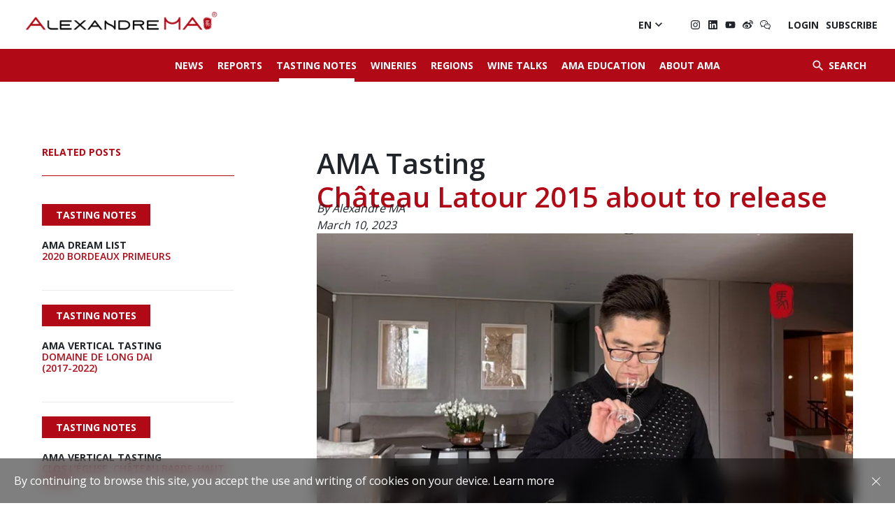

--- FILE ---
content_type: text/html; charset=UTF-8
request_url: https://www.alexandrema.com/en/tasting-note/ama-tasting-chateau-latour-2015-about-to-release/
body_size: 14844
content:

	<!DOCTYPE html>
<html class="desktop chrome macintosh" lang="en">
<head>
    <!-- Global site tag (gtag.js) - Google Analytics -->
    <script async src="https://www.googletagmanager.com/gtag/js?id=UA-38104400-46"></script>
    <script>
        window.dataLayer = window.dataLayer || [];
        function gtag(){dataLayer.push(arguments);}
        gtag('js', new Date());

        gtag('config', 'UA-38104400-46');
    </script>

    <meta charset="utf-8">
	<meta http-equiv="X-UA-Compatible" content="IE=edge">
	<meta name="viewport" content="width=device-width, initial-scale=1.0">
	<script type="text/javascript">/* wpack.io publicPath */window.__wpackIothemebuild='https://www.alexandrema.com/wp-content/themes/alexandre-ma/build/';</script><link rel="alternate" href="https://www.alexandrema.com/en/tasting-note/ama-tasting-chateau-latour-2015-about-to-release/" hreflang="en" />
<link rel="alternate" href="https://www.alexandrema.com/zh/tasting-note/ama-tasting-chateau-latour-2015-about-to-release-%e6%8b%89%e5%9b%be%e9%85%92%e5%ba%842015%e5%b9%b4%e4%bb%bd%e5%8d%b3%e5%b0%86%e4%b8%8a%e5%b8%82/" hreflang="zh" />

<!-- Search Engine Optimisation by Rank Math - https://s.rankmath.com/home -->
<title>AMA Tasting - Château Latour 2015 about to release</title>
<meta name="description" content="Chinese Wine Critic Alexandre MA, AMA Tasting Note-Château Latour 2015, Pauillac, Bordeaux"/>
<meta name="robots" content="follow, index, max-snippet:-1, max-video-preview:-1, max-image-preview:large"/>
<link rel="canonical" href="https://www.alexandrema.com/en/tasting-note/ama-tasting-chateau-latour-2015-about-to-release/" />
<meta property="og:locale" content="en_GB">
<meta property="og:type" content="article">
<meta property="og:title" content="AMA Tasting - Château Latour 2015 about to release">
<meta property="og:description" content="Chinese Wine Critic Alexandre MA, AMA Tasting Note-Château Latour 2015, Pauillac, Bordeaux">
<meta property="og:url" content="https://www.alexandrema.com/en/tasting-note/ama-tasting-chateau-latour-2015-about-to-release/">
<meta property="og:site_name" content="Alexandre MA">
<meta property="og:updated_time" content="2023-03-10T11:37:21+01:00">
<meta name="twitter:card" content="summary_large_image">
<meta name="twitter:title" content="AMA Tasting - Château Latour 2015 about to release">
<meta name="twitter:description" content="Chinese Wine Critic Alexandre MA, AMA Tasting Note-Château Latour 2015, Pauillac, Bordeaux">
<script type="application/ld+json" class="rank-math-schema">{"@context":"https://schema.org","@graph":[{"@type":"Organization","@id":"https://www.alexandrema.com/#organization","name":"Alexandre Ma","url":"https://www.alexandrema.com"},{"@type":"WebSite","@id":"https://www.alexandrema.com/#website","url":"https://www.alexandrema.com","name":"Alexandre Ma","publisher":{"@id":"https://www.alexandrema.com/#organization"},"inLanguage":"en-GB"},{"@type":"Person","@id":"https://www.alexandrema.com/en/author/alexandre/","name":"Alexandre MA","url":"https://www.alexandrema.com/en/author/alexandre/","image":{"@type":"ImageObject","@id":"https://secure.gravatar.com/avatar/3860afd278d9158a893dbd1e33c556c1?s=96&amp;d=mm&amp;r=g","url":"https://secure.gravatar.com/avatar/3860afd278d9158a893dbd1e33c556c1?s=96&amp;d=mm&amp;r=g","caption":"Alexandre MA","inLanguage":"en-GB"},"worksFor":{"@id":"https://www.alexandrema.com/#organization"}},{"@type":"WebPage","@id":"https://www.alexandrema.com/en/tasting-note/ama-tasting-chateau-latour-2015-about-to-release/#webpage","url":"https://www.alexandrema.com/en/tasting-note/ama-tasting-chateau-latour-2015-about-to-release/","name":"AMA Tasting - Ch\u00e2teau Latour 2015 about to release","datePublished":"2023-03-10T10:00:01+01:00","dateModified":"2023-03-10T11:37:21+01:00","author":{"@id":"https://www.alexandrema.com/en/author/alexandre/"},"isPartOf":{"@id":"https://www.alexandrema.com/#website"},"inLanguage":"en-GB"},{"@type":"Article","headline":"AMA Tasting - Ch\u00e2teau Latour 2015 about to release","keywords":"Ch\u00e2teau Latour 2015,Chinese Wine Critic Alexandre MA,AMA Tasting","datePublished":"2023-03-10T10:00:01+01:00","dateModified":"2023-03-10T11:37:21+01:00","author":{"@type":"Person","name":"Alexandre MA"},"publisher":{"@id":"https://www.alexandrema.com/#organization"},"description":"Chinese Wine Critic Alexandre MA, AMA Tasting Note-Ch\u00e2teau Latour 2015, Pauillac, Bordeaux","name":"AMA Tasting - Ch\u00e2teau Latour 2015 about to release","@id":"https://www.alexandrema.com/en/tasting-note/ama-tasting-chateau-latour-2015-about-to-release/#richSnippet","isPartOf":{"@id":"https://www.alexandrema.com/en/tasting-note/ama-tasting-chateau-latour-2015-about-to-release/#webpage"},"inLanguage":"en-GB","mainEntityOfPage":{"@id":"https://www.alexandrema.com/en/tasting-note/ama-tasting-chateau-latour-2015-about-to-release/#webpage"}}]}</script>
<!-- /Rank Math WordPress SEO plugin -->

<link rel='dns-prefetch' href='//s.w.org' />
		<script type="text/javascript">
			window._wpemojiSettings = {"baseUrl":"https:\/\/s.w.org\/images\/core\/emoji\/13.1.0\/72x72\/","ext":".png","svgUrl":"https:\/\/s.w.org\/images\/core\/emoji\/13.1.0\/svg\/","svgExt":".svg","source":{"concatemoji":"https:\/\/www.alexandrema.com\/wp-includes\/js\/wp-emoji-release.min.js"}};
			!function(e,a,t){var n,r,o,i=a.createElement("canvas"),p=i.getContext&&i.getContext("2d");function s(e,t){var a=String.fromCharCode;p.clearRect(0,0,i.width,i.height),p.fillText(a.apply(this,e),0,0);e=i.toDataURL();return p.clearRect(0,0,i.width,i.height),p.fillText(a.apply(this,t),0,0),e===i.toDataURL()}function c(e){var t=a.createElement("script");t.src=e,t.defer=t.type="text/javascript",a.getElementsByTagName("head")[0].appendChild(t)}for(o=Array("flag","emoji"),t.supports={everything:!0,everythingExceptFlag:!0},r=0;r<o.length;r++)t.supports[o[r]]=function(e){if(!p||!p.fillText)return!1;switch(p.textBaseline="top",p.font="600 32px Arial",e){case"flag":return s([127987,65039,8205,9895,65039],[127987,65039,8203,9895,65039])?!1:!s([55356,56826,55356,56819],[55356,56826,8203,55356,56819])&&!s([55356,57332,56128,56423,56128,56418,56128,56421,56128,56430,56128,56423,56128,56447],[55356,57332,8203,56128,56423,8203,56128,56418,8203,56128,56421,8203,56128,56430,8203,56128,56423,8203,56128,56447]);case"emoji":return!s([10084,65039,8205,55357,56613],[10084,65039,8203,55357,56613])}return!1}(o[r]),t.supports.everything=t.supports.everything&&t.supports[o[r]],"flag"!==o[r]&&(t.supports.everythingExceptFlag=t.supports.everythingExceptFlag&&t.supports[o[r]]);t.supports.everythingExceptFlag=t.supports.everythingExceptFlag&&!t.supports.flag,t.DOMReady=!1,t.readyCallback=function(){t.DOMReady=!0},t.supports.everything||(n=function(){t.readyCallback()},a.addEventListener?(a.addEventListener("DOMContentLoaded",n,!1),e.addEventListener("load",n,!1)):(e.attachEvent("onload",n),a.attachEvent("onreadystatechange",function(){"complete"===a.readyState&&t.readyCallback()})),(n=t.source||{}).concatemoji?c(n.concatemoji):n.wpemoji&&n.twemoji&&(c(n.twemoji),c(n.wpemoji)))}(window,document,window._wpemojiSettings);
		</script>
		<style type="text/css">
img.wp-smiley,
img.emoji {
	display: inline !important;
	border: none !important;
	box-shadow: none !important;
	height: 1em !important;
	width: 1em !important;
	margin: 0 .07em !important;
	vertical-align: -0.1em !important;
	background: none !important;
	padding: 0 !important;
}
</style>
	<link rel='stylesheet' id='wp-block-library-css'  href='https://www.alexandrema.com/wp-includes/css/dist/block-library/style.min.css' type='text/css' media='all' />
<link rel='stylesheet' id='wc-block-vendors-style-css'  href='https://www.alexandrema.com/wp-content/plugins/woocommerce/packages/woocommerce-blocks/build/vendors-style.css' type='text/css' media='all' />
<link rel='stylesheet' id='wc-block-style-css'  href='https://www.alexandrema.com/wp-content/plugins/woocommerce/packages/woocommerce-blocks/build/style.css' type='text/css' media='all' />
<style id='woocommerce-inline-inline-css' type='text/css'>
.woocommerce form .form-row .required { visibility: visible; }
</style>
<link rel='stylesheet' id='wpackio_thememain_main/vendors~main-f6dd48c7.css_style-css'  href='https://www.alexandrema.com/wp-content/themes/alexandre-ma/build/main/vendors~main-f6dd48c7.css' type='text/css' media='all' />
<link rel='stylesheet' id='wpackio_thememain_main/main-655d90a9.css_style-css'  href='https://www.alexandrema.com/wp-content/themes/alexandre-ma/build/main/main-655d90a9.css' type='text/css' media='all' />
<script type='text/javascript' src='https://www.alexandrema.com/wp-includes/js/jquery/jquery.min.js' id='jquery-core-js'></script>
<script type='text/javascript' src='https://www.alexandrema.com/wp-includes/js/jquery/jquery-migrate.min.js' id='jquery-migrate-js'></script>
<link rel="https://api.w.org/" href="https://www.alexandrema.com/wp-json/" /><link rel="alternate" type="application/json+oembed" href="https://www.alexandrema.com/wp-json/oembed/1.0/embed?url=https%3A%2F%2Fwww.alexandrema.com%2Fen%2Ftasting-note%2Fama-tasting-chateau-latour-2015-about-to-release%2F" />
<link rel="alternate" type="text/xml+oembed" href="https://www.alexandrema.com/wp-json/oembed/1.0/embed?url=https%3A%2F%2Fwww.alexandrema.com%2Fen%2Ftasting-note%2Fama-tasting-chateau-latour-2015-about-to-release%2F&#038;format=xml" />
	<noscript><style>.woocommerce-product-gallery{ opacity: 1 !important; }</style></noscript>
	<link rel="icon" href="https://ik.imagekit.io/alexandrema/wp-content/uploads/2021/05/cropped-logo02-170x150.png" sizes="32x32" />
<link rel="icon" href="https://ik.imagekit.io/alexandrema/wp-content/uploads/2021/05/cropped-logo02.png" sizes="192x192" />
<link rel="apple-touch-icon" href="https://ik.imagekit.io/alexandrema/wp-content/uploads/2021/05/cropped-logo02.png" />
<meta name="msapplication-TileImage" content="https://ik.imagekit.io/alexandrema/wp-content/uploads/2021/05/cropped-logo02.png" />
</head>

<body class="tasting-note-template-default single single-tasting-note postid-13849 theme-alexandre-ma woocommerce-no-js">

<figure class="loading-overlay loading"></figure>
<figure class="loading-bar loading"></figure>

<main id="main-wrapper" class="main-wrapper loading initial-load" data-barba="wrapper">

	

<div id="page-wrapper" class="page-wrapper" data-barba="container" data-barba-namespace="tasting-note">

	<nav id="menu-wrapper" class="menu-wrapper">

		<ul id="menu-menu-principale-en" class="list-unstyled"><li id="menu-item-10891" class="nav-item menu-item menu-item-type-post_type menu-item-object-page menu-item-10891"><a class="menu-link" href="https://www.alexandrema.com/en/news/" title="News">News</a></li>
<li id="menu-item-49" class="nav-item report menu-item menu-item-type-post_type menu-item-object-page menu-item-49"><a class="menu-link" href="https://www.alexandrema.com/en/reports/" title="Reports">Reports</a></li>
<li id="menu-item-158" class="nav-item tasting-note menu-item menu-item-type-post_type menu-item-object-page menu-item-158"><a class="menu-link" href="https://www.alexandrema.com/en/tasting-notes/" title="Tasting Notes">Tasting Notes</a></li>
<li id="menu-item-159" class="nav-item winery menu-item menu-item-type-post_type menu-item-object-page menu-item-159"><a class="menu-link" href="https://www.alexandrema.com/en/wineries/" title="Wineries">Wineries</a></li>
<li id="menu-item-160" class="nav-item region menu-item menu-item-type-post_type menu-item-object-page menu-item-160"><a class="menu-link" href="https://www.alexandrema.com/en/regions/" title="Regions">Regions</a></li>
<li id="menu-item-161" class="nav-item talk menu-item menu-item-type-post_type menu-item-object-page menu-item-161"><a class="menu-link" href="https://www.alexandrema.com/en/wine-talks/" title="Wine Talks">Wine Talks</a></li>
<li id="menu-item-2857" class="nav-item menu-item menu-item-type-post_type menu-item-object-page menu-item-2857"><a class="menu-link" href="https://www.alexandrema.com/en/ama-education/" title="AMA Education">AMA Education</a></li>
<li id="menu-item-10685" class="nav-item menu-item menu-item-type-post_type menu-item-object-page menu-item-10685"><a class="menu-link" href="https://www.alexandrema.com/en/about-alexandre-ma/" title="About AMA">About AMA</a></li>
</ul>

		<div class="search-menu">
			<form method="get" action="https://www.alexandrema.com/en/">

				<input type="text" class="search-field wine-search form-control" name="s" spellcheck="false" autocomplete="off" autocorrect="off" placeholder="Search for a wine">

				<button class="btn" type="submit">
					<i class="material-icons">&#xe5c8;</i>
				</button>

			</form>
		</div>


		<div class="header-languages-socials">
			

				<ul class="list-unstyled languages">
						<li class="lang-item lang-item-2 lang-item-en current-lang lang-item-first"><a lang="en-GB" hreflang="en-GB" href="https://www.alexandrema.com/en/tasting-note/ama-tasting-chateau-latour-2015-about-to-release/">En</a></li>
	<li class="lang-item lang-item-5 lang-item-zh"><a lang="zh-CN" hreflang="zh-CN" href="https://www.alexandrema.com/zh/tasting-note/ama-tasting-chateau-latour-2015-about-to-release-%e6%8b%89%e5%9b%be%e9%85%92%e5%ba%842015%e5%b9%b4%e4%bb%bd%e5%8d%b3%e5%b0%86%e4%b8%8a%e5%b8%82/">中文</a></li>
				</ul>


			

			
<ul class="social-links">

	
	
			<li>
			<a class="instagram" href="https://www.instagram.com/alexandrema_com/" target="_blank"></a>
		</li>
	
			<li>
			<a class="linkedin" href="https://fr.linkedin.com/in/alexandre-ma-马先辰-0510a385/en?trk=people-guest_people_search-card" target="_blank"></a>
		</li>
	
			<li>
			<a class="youtube" href="https://www.youtube.com/channel/UC9qCVtliN1_nwtX4PZiMV1Q" target="_blank"></a>
		</li>
	
			<li>
			<a class="weibo" href="https://weibo.com/u/3225878660" target="_blank"></a>
		</li>
	
			<li>
            <a class="wechat" href="https://ik.imagekit.io/alexandrema/wp-content/uploads/2021/05/ama-wechat-qr-code.jpg?tr=w-1920,c-at_max" target="lightbox"></a>
		</li>
	
	
</ul>


<ul class="list-unstyled login">

	
        <li>
                            <a href="https://www.alexandrema.com/en/my-account/">Login</a>
                    </li>

        <li>
            <a href="https://www.alexandrema.com/en/subscribe/">Subscribe</a>
        </li>

    </ul>



		</div>
	</nav>

	<header id=header-wrapper" class="header-wrapper">

		<nav class="header-menu-wrapper">

			<a href="#" class="menu-toggle" title="Ouvrir le menu">
				<span class="icon"><i></i></span>
			</a>


			<div id="header-menu" class="header-menu">

				<ul id="menu-menu-principale-en-1" class="nav main-menu"><li class="nav-item menu-item menu-item-type-post_type menu-item-object-page menu-item-10891"><a class="menu-link" href="https://www.alexandrema.com/en/news/" title="News">News</a></li>
<li class="nav-item report menu-item menu-item-type-post_type menu-item-object-page menu-item-49"><a class="menu-link" href="https://www.alexandrema.com/en/reports/" title="Reports">Reports</a></li>
<li class="nav-item tasting-note menu-item menu-item-type-post_type menu-item-object-page menu-item-158"><a class="menu-link" href="https://www.alexandrema.com/en/tasting-notes/" title="Tasting Notes">Tasting Notes</a></li>
<li class="nav-item winery menu-item menu-item-type-post_type menu-item-object-page menu-item-159"><a class="menu-link" href="https://www.alexandrema.com/en/wineries/" title="Wineries">Wineries</a></li>
<li class="nav-item region menu-item menu-item-type-post_type menu-item-object-page menu-item-160"><a class="menu-link" href="https://www.alexandrema.com/en/regions/" title="Regions">Regions</a></li>
<li class="nav-item talk menu-item menu-item-type-post_type menu-item-object-page menu-item-161"><a class="menu-link" href="https://www.alexandrema.com/en/wine-talks/" title="Wine Talks">Wine Talks</a></li>
<li class="nav-item menu-item menu-item-type-post_type menu-item-object-page menu-item-2857"><a class="menu-link" href="https://www.alexandrema.com/en/ama-education/" title="AMA Education">AMA Education</a></li>
<li class="nav-item menu-item menu-item-type-post_type menu-item-object-page menu-item-10685"><a class="menu-link" href="https://www.alexandrema.com/en/about-alexandre-ma/" title="About AMA">About AMA</a></li>
</ul>
			</div>


			<button type="button" class="search-button btn">
				<i class="material-icons">&#xE8B6;</i>
				<span class="text">Search</span>
			</button>


			<div class="search-menu">

				<form id="searchform" autocomplete="off" method="get" action="https://www.alexandrema.com/en/">

					<input autocomplete="false" name="hidden" type="text" style="display:none;">

					<div class="buttons-group">

						<input type="text" class="search-field wine-search form-control" name="s" spellcheck="false" autocomplete="off" autocorrect="off" placeholder="Search for a wine">

						<input type="hidden" name="post_type" value="wine">

						<button class="btn submit-search-btn" type="submit">
							<i class="material-icons">&#xe5c8;</i>
						</button>

					</div>

					<button class="btn close-search-btn" type="button">
						<i class="material-icons">&#xE5CD;</i>
					</button>

				</form>

			</div>

		</nav>

		<div class="content-header">

			<a href="https://www.alexandrema.com/en" class="header-logo">
				<img class="image lazyload" data-src="https://ik.imagekit.io/alexandrema/wp-content/themes/alexandre-ma/build/main/assets/logo-80985389.png"
				     alt="Logo">
			</a>

			<div class="header-languages-socials">

				
					<div class="languages dropdown">

						<div class="languages-menu">

							<button class="btn btn-link" type="button" data-toggle="dropdown">
								<span>En</span>
								<i class="material-icons">&#xe5cf;</i>
							</button>

							<ul class="dropdown-menu fade">
									<li class="lang-item lang-item-5 lang-item-zh lang-item-first"><a lang="zh-CN" hreflang="zh-CN" href="https://www.alexandrema.com/zh/tasting-note/ama-tasting-chateau-latour-2015-about-to-release-%e6%8b%89%e5%9b%be%e9%85%92%e5%ba%842015%e5%b9%b4%e4%bb%bd%e5%8d%b3%e5%b0%86%e4%b8%8a%e5%b8%82/">中文</a></li>
							</ul>
						</div>

					</div>

				

				
<ul class="social-links">

	
	
			<li>
			<a class="instagram" href="https://www.instagram.com/alexandrema_com/" target="_blank"></a>
		</li>
	
			<li>
			<a class="linkedin" href="https://fr.linkedin.com/in/alexandre-ma-马先辰-0510a385/en?trk=people-guest_people_search-card" target="_blank"></a>
		</li>
	
			<li>
			<a class="youtube" href="https://www.youtube.com/channel/UC9qCVtliN1_nwtX4PZiMV1Q" target="_blank"></a>
		</li>
	
			<li>
			<a class="weibo" href="https://weibo.com/u/3225878660" target="_blank"></a>
		</li>
	
			<li>
            <a class="wechat" href="https://ik.imagekit.io/alexandrema/wp-content/uploads/2021/05/ama-wechat-qr-code.jpg?tr=w-1920,c-at_max" target="lightbox"></a>
		</li>
	
	
</ul>


<ul class="list-unstyled login">

	
        <li>
                            <a href="https://www.alexandrema.com/en/my-account/">Login</a>
                    </li>

        <li>
            <a href="https://www.alexandrema.com/en/subscribe/">Subscribe</a>
        </li>

    </ul>




			</div>
		</div>


	</header>

	<div id="content-wrapper" class="content-wrapper">



	<aside class="single-sidebar sidebar-page">

	
<section class="content-section columns-section single-sidebar-taxonomies-section">

	
		<div class="section-content">
			<div class="content">
	
	</div>
		</div>

	
	
</section>

<section class="content-section columns-section single-sidebar-posts-section">

	
		<div class="section-content">
			<div class="content">		<h3 class="sidebar-titles">Related Posts </h3>
		</div>
		</div>

	
	
		
			<div class="section-columns">

				
<div class="content-column text-column videos-column">

		<a class="column-link"
	   href="https://www.alexandrema.com/en/tasting-note/ama-dream-list-2020-bordeaux-primeurs/"
	   title="AMA Dream List &#8211; 2020 Bordeaux En Primeurs"
	   target="">
		
		
		
			<div class="column-content">

						<div class="content">
			
	<div class="thumbnail-single">

		<div class="image-wrapper">
									<img class="image lazyload image-2608"
		     src="[data-uri]"
		     data-src="https://ik.imagekit.io/alexandrema/wp-content/uploads/2021/05/ama-dream-list-2020-bordeaux-ep.jpg?tr=w-1920,c-at_max"
		     alt="AMA Dream List &#8211; 2020 Bordeaux En Primeurs - Alexandre MA"/>
					
					</div>

		
                            <div class="video-description"><h1>AMA Dream List<br />
<strong>2020 Bordeaux Primeurs</strong></h1>
</div>
            
		
					<div class="video-category">Tasting Notes</div>
		
	</div>

			</div>
		
			</div>

		
			</a>

</div>

<div class="content-column text-column videos-column">

		<a class="column-link"
	   href="https://www.alexandrema.com/en/tasting-note/ama-tasting-note-domaine-de-long-dai-vertical-tasting-2017-2022/"
	   title="AMA Tasting Note-Domaine de Long Dai Vertical Tasting (2017-2022)"
	   target="">
		
		
		
			<div class="column-content">

						<div class="content">
			
	<div class="thumbnail-single">

		<div class="image-wrapper">
									<img class="image lazyload image-31215"
		     src="[data-uri]"
		     data-src="https://ik.imagekit.io/alexandrema/wp-content/uploads/2025/11/long-dai-cover.jpg?tr=w-1920,c-at_max"
		     alt="AMA Tasting Note-Domaine de Long Dai Vertical Tasting (2017-2022) - Alexandre MA"/>
					
					</div>

		
                            <div class="video-description"><h1>AMA Vertical Tasting<br />
<strong>Domaine de Long Dai<br />
(2017-2022)</strong></h1>
</div>
            
		
					<div class="video-category">Tasting Notes</div>
		
	</div>

			</div>
		
			</div>

		
			</a>

</div>

<div class="content-column text-column videos-column">

		<a class="column-link"
	   href="https://www.alexandrema.com/en/tasting-note/ama-tasting-note-clos-leglise-chateau-barde-haut-poesia-vertical-tasting/"
	   title="AMA Tasting Note-Clos l’Église, Château Barde-Haut, Poesia Vertical Tasting"
	   target="">
		
		
		
			<div class="column-content">

						<div class="content">
			
	<div class="thumbnail-single">

		<div class="image-wrapper">
									<img class="image lazyload image-30332"
		     src="[data-uri]"
		     data-src="https://ik.imagekit.io/alexandrema/wp-content/uploads/2025/07/ama-vertical-tasting-clos-leglise-cover.jpg?tr=w-1920,c-at_max"
		     alt="AMA Tasting Note-Clos l’Église, Château Barde-Haut, Poesia Vertical Tasting - Alexandre MA"/>
					
					</div>

		
                            <div class="video-description"><h1>AMA Vertical Tasting<br />
<strong>Clos l’Église, Château Barde-Haut, Poesia</strong></h1>
<p>&nbsp;</p>
</div>
            
		
					<div class="video-category">Tasting Notes</div>
		
	</div>

			</div>
		
			</div>

		
			</a>

</div>

<div class="content-column text-column videos-column">

		<a class="column-link"
	   href="https://www.alexandrema.com/en/tasting-note/ama-tasting-note-chateau-gruaud-larose-vertical-tasting-1975-2022/"
	   title="AMA Tasting Note-Château Gruaud Larose Vertical Tasting (1975-2022)"
	   target="">
		
		
		
			<div class="column-content">

						<div class="content">
			
	<div class="thumbnail-single">

		<div class="image-wrapper">
									<img class="image lazyload image-30037"
		     src="[data-uri]"
		     data-src="https://ik.imagekit.io/alexandrema/wp-content/uploads/2025/06/ama-vertical-tasting-chateau-gruaud-larose-cover-1.jpg?tr=w-1920,c-at_max"
		     alt="AMA Tasting Note-Château Gruaud Larose Vertical Tasting (1975-2022) - Alexandre MA"/>
					
					</div>

		
                            <div class="video-description"><h1>AMA Vertical Tasting<br />
<strong>Château Gruaud Larose<br />
(1975-2022)</strong></h1>
</div>
            
		
					<div class="video-category">Tasting Notes</div>
		
	</div>

			</div>
		
			</div>

		
			</a>

</div>

			</div>

		
	
</section>

</aside>
<div class="single-content">

	
<section class="content-section columns-section single-content-title-section">

	
		<div class="section-content">
			<div class="content"><h1>AMA Tasting<br />
<strong>Château Latour 2015 about to release </strong></h1>
</div>
		</div>

	
	
</section>

<section class="content-section columns-section single-content-date-section">

	
		<div class="section-content">
			<div class="content">
	
					<div class="author"><em>By Alexandre MA</em></div>
		
		<time><em>March 10, 2023</em></time>

	
	</div>
		</div>

	
	
</section>

<section class="content-section columns-section single-content-thumbnail-section">

	
	
		
			<div class="section-columns">

				
<div class="content-column image-column">

	
		
			<div class="column-image">

						<img class="image lazyload image-13871"
		     src="https://ik.imagekit.io/alexandrema/wp-content/uploads/2023/03/ama-tasting-chateau-latour-1.jpg"
		     srcset="[data-uri]"
		     data-sizes="auto"
		     data-srcset="https://ik.imagekit.io/alexandrema/wp-content/uploads/2023/03/ama-tasting-chateau-latour-1.jpg?tr=w-480,c-at_max 480w,https://ik.imagekit.io/alexandrema/wp-content/uploads/2023/03/ama-tasting-chateau-latour-1.jpg?tr=w-768,c-at_max 768w,https://ik.imagekit.io/alexandrema/wp-content/uploads/2023/03/ama-tasting-chateau-latour-1.jpg?tr=w-1024,c-at_max 1024w,https://ik.imagekit.io/alexandrema/wp-content/uploads/2023/03/ama-tasting-chateau-latour-1.jpg?tr=w-1280,c-at_max 1280w,https://ik.imagekit.io/alexandrema/wp-content/uploads/2023/03/ama-tasting-chateau-latour-1.jpg?tr=w-1440,c-at_max 1440w,https://ik.imagekit.io/alexandrema/wp-content/uploads/2023/03/ama-tasting-chateau-latour-1.jpg?tr=w-1920,c-at_max 1920w"
		     alt="AMA Tasting &#8211; Château Latour 2015 about to release - Alexandre MA"/>
		
				
					
				
			</div>

		
		
		
</div>

			</div>

		
	
</section>

<section class="content-section columns-section single-content-description-section">

	
		<div class="section-content">
			<div class="content"><p><strong>Château Latour 2015 is coming</strong></p>
<p>&nbsp;</p>
<p><span style="font-weight: 400;">Just six months after the release of the vintage of 2010, Château Latour is preparing another &#8220;Big One&#8221; for the market: the vintage of 2015, which many Bordeaux lovers still hold dear to their hearts. If I&#8217;m not mistaken, this was the first time that Latour released two Big vintages in a row.</span></p>
</div>
		</div>

	
	
</section>

<section class="content-section columns-section single-content-thumbnail-section">

	
	
		
			<div class="section-columns">

				
<div class="content-column image-column">

	
		
			<div class="column-image">

						<img class="image lazyload image-13872"
		     src="https://ik.imagekit.io/alexandrema/wp-content/uploads/2023/03/ama-tasting-chateau-latour-2.jpg"
		     srcset="[data-uri]"
		     data-sizes="auto"
		     data-srcset="https://ik.imagekit.io/alexandrema/wp-content/uploads/2023/03/ama-tasting-chateau-latour-2.jpg?tr=w-480,c-at_max 480w,https://ik.imagekit.io/alexandrema/wp-content/uploads/2023/03/ama-tasting-chateau-latour-2.jpg?tr=w-768,c-at_max 768w,https://ik.imagekit.io/alexandrema/wp-content/uploads/2023/03/ama-tasting-chateau-latour-2.jpg?tr=w-1024,c-at_max 1024w,https://ik.imagekit.io/alexandrema/wp-content/uploads/2023/03/ama-tasting-chateau-latour-2.jpg?tr=w-1280,c-at_max 1280w,https://ik.imagekit.io/alexandrema/wp-content/uploads/2023/03/ama-tasting-chateau-latour-2.jpg?tr=w-1440,c-at_max 1440w,https://ik.imagekit.io/alexandrema/wp-content/uploads/2023/03/ama-tasting-chateau-latour-2.jpg?tr=w-1920,c-at_max 1920w"
		     alt="AMA Tasting &#8211; Château Latour 2015 about to release - Alexandre MA"/>
		
				
					
				
			</div>

		
		
		
</div>

			</div>

		
	
</section>

<section class="content-section columns-section single-content-description-section">

	
		<div class="section-content">
			<div class="content"><p><span style="font-weight: 400;">To be honest, I was quite surprised when I found out that the spring release was the 2015 vintage. With Latour&#8217;s usual low-key style, they shouldn&#8217;t have released such a young vintage. But after tasting this wine, I immediately understood their intention.</span></p>
<p>&nbsp;</p>
<p><span style="font-weight: 400;">In my opinion, Château Latour 2015 is the most adorable and the most approachable vintage I have ever tasted. &#8220;What? Château Latour is adorable and approachable? Are you kidding me?&#8221; That&#8217;s the response of my friend of Bordeaux&#8217;s collector after hearing my feedback.</span></p>
</div>
		</div>

	
	
</section>

<section class="content-section columns-section single-content-thumbnail-section">

	
	
		
			<div class="section-columns">

				
<div class="content-column image-column">

	
		
			<div class="column-image">

						<img class="image lazyload image-13873"
		     src="https://ik.imagekit.io/alexandrema/wp-content/uploads/2023/03/ama-tasting-chateau-latour-3.jpg"
		     srcset="[data-uri]"
		     data-sizes="auto"
		     data-srcset="https://ik.imagekit.io/alexandrema/wp-content/uploads/2023/03/ama-tasting-chateau-latour-3.jpg?tr=w-480,c-at_max 480w,https://ik.imagekit.io/alexandrema/wp-content/uploads/2023/03/ama-tasting-chateau-latour-3.jpg?tr=w-768,c-at_max 768w,https://ik.imagekit.io/alexandrema/wp-content/uploads/2023/03/ama-tasting-chateau-latour-3.jpg?tr=w-1024,c-at_max 1024w,https://ik.imagekit.io/alexandrema/wp-content/uploads/2023/03/ama-tasting-chateau-latour-3.jpg?tr=w-1280,c-at_max 1280w,https://ik.imagekit.io/alexandrema/wp-content/uploads/2023/03/ama-tasting-chateau-latour-3.jpg?tr=w-1440,c-at_max 1440w,https://ik.imagekit.io/alexandrema/wp-content/uploads/2023/03/ama-tasting-chateau-latour-3.jpg?tr=w-1920,c-at_max 1920w"
		     alt="AMA Tasting &#8211; Château Latour 2015 about to release - Alexandre MA"/>
		
				
					
				
			</div>

		
		
		
</div>

			</div>

		
	
</section>

<section class="content-section columns-section single-content-description-section">

	
		<div class="section-content">
			<div class="content"><p><span style="font-weight: 400;">You didn&#8217;t mishear, I said &#8220;approachability&#8221;, not only is it very pleasant, but it also spreads warmness when touching your palate. Just imagine that when the “Cold Beauty” you&#8217;ve been chasing for 7 years suddenly smiles at you, who wouldn&#8217;t be able to handle it?</span></p>
<p>&nbsp;</p>
<p><span style="font-weight: 400;">As a warm and early-ripening vintage with no significant water shortage, Château Latour 2015 gains an exceptionally high percentage of Cabernet Sauvignon (97.1% in the blend) to grip the palate with its freshness and liveliness. Thanks to the precise harvest timing, the alcohol level is locked in at a restrained 13.04% (Merlot picked from September 15th-21st; Cabernet Sauvignon from September 28th-October 10th), balancing the vintage&#8217;s power and energy with elegance. As a result, the 2015 vintage is one of the rare Château Latour that can be enjoyed smoothly within a decade.</span></p>
<p>&nbsp;</p>
<p>The Les Forts de Latour 2017 and Pauillac 2018 are also released together with Château Latour 2015 this time. I have tasted and published the complete wine reviews on our website, so for those who are interested, please feel free to check them out.</p>
<p>&nbsp;</p>
<p><span style="font-weight: 400;">Given the impressive rise in price just six months after the release of Château Latour 2010, it remains to be seen whether whether Château Latour 2015 can continue its impressive track record.</span></p>
</div>
		</div>

	
	
</section>

<section class="content-section columns-section single-content-thumbnail-section">

	
	
		
			<div class="section-columns">

				
<div class="content-column image-column">

	
		
			<div class="column-image">

						<img class="image lazyload image-13874"
		     src="https://ik.imagekit.io/alexandrema/wp-content/uploads/2023/03/ama-tasting-chateau-latour-4.jpg"
		     srcset="[data-uri]"
		     data-sizes="auto"
		     data-srcset="https://ik.imagekit.io/alexandrema/wp-content/uploads/2023/03/ama-tasting-chateau-latour-4.jpg?tr=w-480,c-at_max 480w,https://ik.imagekit.io/alexandrema/wp-content/uploads/2023/03/ama-tasting-chateau-latour-4.jpg?tr=w-768,c-at_max 768w,https://ik.imagekit.io/alexandrema/wp-content/uploads/2023/03/ama-tasting-chateau-latour-4.jpg?tr=w-1024,c-at_max 1024w,https://ik.imagekit.io/alexandrema/wp-content/uploads/2023/03/ama-tasting-chateau-latour-4.jpg?tr=w-1280,c-at_max 1280w,https://ik.imagekit.io/alexandrema/wp-content/uploads/2023/03/ama-tasting-chateau-latour-4.jpg?tr=w-1440,c-at_max 1440w,https://ik.imagekit.io/alexandrema/wp-content/uploads/2023/03/ama-tasting-chateau-latour-4.jpg?tr=w-1920,c-at_max 1920w"
		     alt="AMA Tasting &#8211; Château Latour 2015 about to release - Alexandre MA"/>
		
				
					
				
			</div>

		
		
		
</div>

			</div>

		
	
</section>

</div>


<section class="content-section columns-section single-content-wines-table-section">

	
	
		
			<div class="section-columns">

				
				<div class="col-12 text-right mb-6">
			<p><strong>*Among the wines tasted, only wines above <em>90 POINTS</em> are listed</strong></p>
		</div>
			<table class="wine-table table table-hover">

			<thead>
			<tr>
				<th class="wine-color-indicator wine-color-head">
					<span>Colour</span>
				</th>
				<th class="vintage vintage-head">
					<span>Vintage</span>
				</th>
				<th class="wine wine-head">
					<span>Wine</span>
				</th>
				<th class="note note-head" data-sort-default>
					<span>Ama Point</span>
				</th>
			</tr>
			</thead>

			<tbody>

			
				
				<tr>
					<td class="wine-color-indicator red" data-sort="red" data-label="Colour"></td>

					<td class="vintage vintage-body" data-label="Vintage">
													2015											</td>

					<td class="wine wine-body" data-label="Wine">
						<a href="https://www.alexandrema.com/en/wine/chateau-latour-2015/">
															<span class="title">Château Latour 
																														- Red																			
								</span>
							
													</a>
					</td>

					
					<td class="note note-body" data-label="Ama Point" data-sort="98.5">
																				98+											</td>
				</tr>

			
				
				<tr>
					<td class="wine-color-indicator red" data-sort="red" data-label="Colour"></td>

					<td class="vintage vintage-body" data-label="Vintage">
													2017											</td>

					<td class="wine wine-body" data-label="Wine">
						<a href="https://www.alexandrema.com/en/wine/les-forts-de-latour-2017/">
															<span class="title">Château Latour
									
								</span>
							
															<span class="cuvee">Les Forts de Latour																			- Red																	</span>
													</a>
					</td>

					
					<td class="note note-body" data-label="Ama Point" data-sort="93">
																				93											</td>
				</tr>

			
				
				<tr>
					<td class="wine-color-indicator red" data-sort="red" data-label="Colour"></td>

					<td class="vintage vintage-body" data-label="Vintage">
													2018											</td>

					<td class="wine wine-body" data-label="Wine">
						<a href="https://www.alexandrema.com/en/wine/chateau-latour-pauillac-2018/">
															<span class="title">Château Latour
									
								</span>
							
															<span class="cuvee">Pauillac																			- Red																	</span>
													</a>
					</td>

					
					<td class="note note-body" data-label="Ama Point" data-sort="91">
																				91											</td>
				</tr>

			
			</tbody>

		</table>

	

			</div>

		
	
</section>

	

	

</div>

<footer id="footer-wrapper" class="footer-wrapper">


	
	<div class="main-footer">

		<div class="footer-columns footer-column-logo">

			<div class="footer-logo">
				<img class="image lazyload" data-src="https://ik.imagekit.io/alexandrema/wp-content/themes/alexandre-ma/build/main/assets/logo02-026a06d2.png"
				     alt="Logo">
			</div>

			<div class="footer-text">

									<h2>Alexandre MA</h2>
<p>Jamais en Vain, Toujours en Vin<br />
Never in vain, Always in wine<br />
永不言弃，我心依酒</p>
				
			</div>

		</div>

		<div class="footer-columns footer-column-newsletter">
			<div class="footer-menu">
				<ul id="menu-menu-footer" class="list-unstyled"><li id="menu-item-143" class="menu-item menu-item-type-post_type menu-item-object-page menu-item-143"><a href="https://www.alexandrema.com/en/about-alexandre-ma/">About Alexandre MA</a></li>
<li id="menu-item-207" class="menu-item menu-item-type-post_type menu-item-object-page menu-item-207"><a href="https://www.alexandrema.com/en/contact-us/">Contact us</a></li>
<li id="menu-item-594" class="menu-item menu-item-type-post_type menu-item-object-page menu-item-594"><a href="https://www.alexandrema.com/en/legal-terms/">LEGAL NOTES</a></li>
<li id="menu-item-593" class="menu-item menu-item-type-post_type menu-item-object-page menu-item-593"><a href="https://www.alexandrema.com/en/terms-and-conditions/">POLICY</a></li>
</ul>			</div>

			<div class="footer-newsletter">
				<div class="newsletter">

	<h2>Newsletter</h2>

	<form class="newsletter-form" novalidate>

		<div class="input-group">

			<input type="email" class="form-control" name="email" required placeholder="Email address">
			<div class="invalid-tooltip"></div>

			<div class="input-group-append">
				<button class="btn btn-primary" type="submit">SIGNUP</button>
			</div>

		</div>

	</form>

</div>
			</div>

		</div>
	</div>
    <div class="sub-footer">
        <p>Drink responsibly.</p>
        &copy;
        <a href="https://www.alexandrema.com/en">Alexandre MA</a>
        2026    </div>

</footer>

</div>

</main>



	
	
		<div id="cookies-law" class="alert alert-dismissible fade show" role="alert">

			<div class="content"><p>By continuing to browse this site, you accept the use and writing of cookies on your device. <a href="https://www.alexandrema.com/en/terms-and-conditions/">Learn more</a></p>
</div>

			<button type="button" class="btn btn-link" data-dismiss="alert">
					<svg xmlns="http://www.w3.org/2000/svg" class="svg">
		<use xlink:href="#tc-icons-close"></use>
	</svg>
				</button>

		</div>

	

	<script type="text/javascript">
		(function () {
			var c = document.body.className;
			c = c.replace(/woocommerce-no-js/, 'woocommerce-js');
			document.body.className = c;
		})();
	</script>
	<script type='text/javascript' src='https://www.alexandrema.com/wp-content/plugins/woocommerce/assets/js/jquery-blockui/jquery.blockUI.min.js' id='jquery-blockui-js'></script>
<script type='text/javascript' src='https://www.alexandrema.com/wp-content/plugins/woocommerce/assets/js/js-cookie/js.cookie.min.js' id='js-cookie-js'></script>
<script type='text/javascript' id='woocommerce-js-extra'>
/* <![CDATA[ */
var woocommerce_params = {"ajax_url":"\/wp-admin\/admin-ajax.php","wc_ajax_url":"\/en\/?wc-ajax=%%endpoint%%"};
/* ]]> */
</script>
<script type='text/javascript' src='https://www.alexandrema.com/wp-content/plugins/woocommerce/assets/js/frontend/woocommerce.min.js' id='woocommerce-js'></script>
<script type='text/javascript' id='wc-cart-fragments-js-extra'>
/* <![CDATA[ */
var wc_cart_fragments_params = {"ajax_url":"\/wp-admin\/admin-ajax.php","wc_ajax_url":"\/en\/?wc-ajax=%%endpoint%%","cart_hash_key":"wc_cart_hash_3df0552e91aaaa37da2477b4702d84ca","fragment_name":"wc_fragments_3df0552e91aaaa37da2477b4702d84ca","request_timeout":"5000"};
/* ]]> */
</script>
<script type='text/javascript' src='https://www.alexandrema.com/wp-content/plugins/woocommerce/assets/js/frontend/cart-fragments.min.js' id='wc-cart-fragments-js'></script>
<script type='text/javascript' src='https://www.alexandrema.com/wp-content/themes/alexandre-ma/build/main/runtime-83bd35c6.js' id='wpackio_thememain_main/runtime-83bd35c6.js_script-js'></script>
<script type='text/javascript' src='https://www.alexandrema.com/wp-content/themes/alexandre-ma/build/main/vendors~main-a6008b38.js' id='wpackio_thememain_main/vendors~main-a6008b38.js_script-js'></script>
<script type='text/javascript' id='wpackio_thememain_main/main-404280f8.js_script-js-extra'>
/* <![CDATA[ */
var wines_autocomplete_suggestions = {"suggestions":["Vi\u00f1a Almaviva","Domaine Jamet","Ch\u00e2teau Cheval Blanc","Ch\u00e2teau Valandraud","Hu Yue","Long Dai","Castellare di Castellina","Catena Zapata","Moss Wood","Ch\u00e2teau Larcis Ducasse","Ch\u00e2teau L\u00e9oville Las Cases","Ch\u00e2teau Malescasse","Domaine de La Chapelle (Paul Jaboulet A\u00een\u00e9)","Ch\u00e2teau Thieuley","Yalumba","Cloudburst","Penfolds","Jim Barry","Cobos","Cheval des Andes","Zuccardi","Caro","Santa Rita","Se\u00f1a","Domaine de Baronarque","Masseto","Mazzei","La Massa","Tenuta Sette Ponti","Orma","Petrolo","Caiarossa","Poesia","Clos l'\u00c9glise","Ch\u00e2teau Barde-Haut","Ch\u00e2teau Lafite Rothschild","Ch\u00e2teau Latour","Ch\u00e2teau Mangot","Ch\u00e2teau Saint-Pierre","Ch\u00e2teau Beau-Site Haut-Vignoble","Ch\u00e2teau Fayat","Ch\u00e2teau Gazin","Ch\u00e2teau Gruaud Larose","Clos Manou","Ch\u00e2teau de Sales","Lynsolence","Ch\u00e2teau Fonroque","Ch\u00e2teau Clauzots","Ch\u00e2teau Th\u00e9nac","Ch\u00e2teau Laurence","La Fleur de Bo\u00fcard","Ch\u00e2teau de Chantegrive","Ch\u00e2teau Branas Grand Poujeaux","Ch\u00e2teau Charmail","Clos Bertineau","Ch\u00e2teau La Pointe","Clos des Jacobins","Ch\u00e2teau de Carles","Ch\u00e2teau Plain-Point","Clos des Lunes","Domaine de Chevalier","Ch\u00e2teau Lespault-Martillac","Domaine de La Solitude","Ch\u00e2teau de Malleret","Ch\u00e2teau Les Charmes Godard","Ch\u00e2teau Mond\u00e9sir Gazin","Ch\u00e2teau d'Agassac","Ch\u00e2teau La Prade","Ch\u00e2teau Le Chatelet","Ch\u00e2teau Boutisse","Ch\u00e2teau Fonpl\u00e9gade","Ch\u00e2teau Bellevue","Ch\u00e2teau Lucia","Ch\u00e2teau de Candale","Ch\u00e2teau Saint-Pierre (Pomerol)","Ch\u00e2teau L'Enclos","Domaine Simon Blanchard","Ch\u00e2teau La Violette","Ch\u00e2teau Lafleur","Ch\u00e2teau Grand Village","Les Champs Libres","Ch\u00e2teau Luchey-Halde","Ch\u00e2teau La Grande Clotte","Ch\u00e2teau Charreau","Ch\u00e2teau du Tailhas","Ch\u00e2teau Grange-Neuve","Ch\u00e2teau l'\u00c9vangile","Ch\u00e2teau l\u2019\u00c9vangile \u4e50\u738b\u5409\u9152\u5e84","Ch\u00e2teau Quinault L'Enclos","Ch\u00e2teau Petit-Village","Ch\u00e2teau-Figeac","Ch\u00e2teau Bourdieu","Ch\u00e2teau Bourdieu\u2028","Ch\u00e2teau de Fonbel","Ch\u00e2teau Haut-Simard","Ch\u00e2teau Moulin Saint-Georges","Ch\u00e2teau La Clotte","Ch\u00e2teau Ausone","Ch\u00e2teau Les Cruzelles","Ch\u00e2teau L'Eglise Clinet","Ch\u00e2teau Sociando-Mallet","Ch\u00e2teau Carlmagnus","Clos du Clocher","Ch\u00e2teau Bonalgue","Ch\u00e2teau Sigalas Rabaud","Ch\u00e2teau Alc\u00e9e","Ch\u00e2teau Puygueraud","Ch\u00e2teau Ang\u00e9lus","Ch\u00e2teau Haut-Brion","Ch\u00e2teau La Mission Haut-Brion","Ch\u00e2teau Suduiraut","Ch\u00e2teau Pichon Baron","Ch\u00e2teau Lagrange","Ch\u00e2teau du Courlat","Ch\u00e2teau La Mondotte","Clos de L\u2019Oratoire","Clos Marsalette","Ch\u00e2teau d'Aiguilhe","Ch\u00e2teau C\u00f4te de Baleau","Clos Fourtet","Ch\u00e2teau Beaus\u00e9jour","Ch\u00e2teau Croix de Labrie","Ch\u00e2teau du Domaine de l'Eglise","Ch\u00e2teau Trotte Vieille","Ch\u00e2teau Lafaurie-Peyraguey","Ch\u00e2teau Doisy-V\u00e9drines","Ch\u00e2teau de Myrat","Ch\u00e2teau Filhot","Ch\u00e2teau La Garde","Ch\u00e2teat Mont-P\u00e9rat","Ch\u00e2teau Mazeyres","Ch\u00e2teau Jean Faure","Ch\u00e2teau Montlandrie","Ch\u00e2teau de Ferrand","Enclos Tourmaline","Ch\u00e2teau La Patache","Ch\u00e2teau Belair-Monange","Ch\u00e2teau Haut-Bergeron","Ch\u00e2teau Laroque","Ch\u00e2teau Bellefont-Belcier","Ch\u00e2teau de Pressac","Ch\u00e2teau Guiraud","Ch\u00e2teau Doisy Da\u00ebne","Ch\u00e2teau Coutet","Ch\u00e2teau Beauregard","Ch\u00e2teau Canon","Ch\u00e2teau Berliquet","Ch\u00e2teau Canon La Gaffeli\u00e8re","Ch\u00e2teau Grand Mayne","Ch\u00e2teau La Gaffeli\u00e8re","Ch\u00e2teau Latour-Martillac","Ch\u00e2teau Carbonnieux","Ch\u00e2teau La Louvi\u00e8re","Ch\u00e2teau de Reignac","Ch\u00e2teau L\u00e9oville Barton","Vieux Ch\u00e2teau Certan","Ch\u00e2teau La Conseillante","Clos Badon","Ch\u00e2teau Laforge","Le D\u00f4me","Le Nardian","Clos Lunelles","Ch\u00e2teau Pavie","Cap d'Or","Ch\u00e2teau Monbadon","Ch\u00e2teau Cap Saint-Georges","Ch\u00e2teau La Croix St. Georges","Ch\u00e2teau La Confession","Ch\u00e2teau Le Pin","L'IF","Ch\u00e2teau Trotanoy","Ch\u00e2teau La Fleur-P\u00e9trus","Ch\u00e2teau Certan de May","Ch\u00e2teau Latour \u00e0 Pomerol","Ch\u00e2teau Lafleur-Gazin","Ch\u00e2teau La Serre","Ch\u00e2teau Tour Saint Christophe","Ch\u00e2teau Cantegril","Ch\u00e2teau de Rochemorin","Ch\u00e2teau de Cruzeau","Clos Floridene","Ch\u00e2teau C\u00f4te Montpezat","Ch\u00e2teau R\u00e9aut","Ch\u00e2teau Siaurac","Ch\u00e2teau Bourgneuf","Ch\u00e2teau Taillefer","Ch\u00e2teau La Haye","Ch\u00e2teau Montlabert","Ch\u00e2teau Grand Corbin-Despagne","Ch\u00e2teau Tour de Pressac","Ch\u00e2teau Tauzinat l\u2019Hermitage","Ch\u00e2teau Tournefeuille","Clos Puy Arnaud","Ch\u00e2teau Carignan","Ch\u00e2teau Leroy-Beauval","Ch\u00e2teau La Tour Blanche","Ch\u00e2teau La Cabanne","Ch\u00e2teau Pavie Macquin","Ch\u00e2teau Soutard","Ch\u00e2teau Franc Mayne","Ch\u00e2teau Dassault","Ch\u00e2teau Picque Caillou","Ch\u00e2teau Larrivet Haut-Brion","Ch\u00e2teau Haut-Bergey","Ch\u00e2teau Beychevelle","Ch\u00e2teau Siran","Ch\u00e2teau Angludet","Ch\u00e2teau La Lagune","Ch\u00e2teau Citran","Ch\u00e2teau Poujeaux","Ch\u00e2teau Fonr\u00e9aud","Ch\u00e2teau Lestage","Ch\u00e2teau Poitevin","Ch\u00e2teau Le Crock","Ch\u00e2teau Haut-Marbuzet","Ch\u00e2teau La Bridane","Ch\u00e2teau Paloumey","Ch\u00e2teau Ferrande","Ch\u00e2teau Ramage La Batisse","Ch\u00e2teau Lousteauneuf","Ch\u00e2teau Haut-Bailly","Ch\u00e2teau Smith Haut Lafitte","Ch\u00e2teau Le Thil","Ch\u00e2teau Rahoul","Ch\u00e2teau Les Carmes Haut-Brion","Ch\u00e2teau Bouscaut","Ch\u00e2teau de Fieuzal","Ch\u00e2teau Clinet","Ch\u00e2teau Malartic-Lagravi\u00e8re","Ch\u00e2teau Couhins","Ch\u00e2teau Olivier","Ch\u00e2teau Couhins-Lurton","Ch\u00e2teau Grand Barrail Lamarzelle Figeac","Ch\u00e2teau Rocheyron","Ch\u00e2teau Le Gay","Ch\u00e2teau Le Bon Pasteur","Ch\u00e2teau Rouget","Ch\u00e2teau Saint-Robert","Ch\u00e2teau Bastor-Lamontagne","Ch\u00e2teau Fourcas Hosten","Ch\u00e2teau Fontenil","Ch\u00e2teau L\u00e9oville Poyferr\u00e9","Ch\u00e2teau Feytit-Clinet","Ch\u00e2teau Pauillac","Ch\u00e2teau Fonbadet","Ch\u00e2teau Belgrave","Ch\u00e2teau Pape Cl\u00e9ment","Ch\u00e2teau Sansonnet","Clos Dubreuil","Ch\u00e2teau Les Trois Croix","Ch\u00e2teau Clos de Sarpe","Ch\u00e2teau Peby Faug\u00e8res","Ch\u00e2teau La Vieille Cure","Ch\u00e2teau Canon P\u00e9cresse","Ch\u00e2teau Faug\u00e8res","Ch\u00e2teau Richelieu","Clos Saint Martin","Ch\u00e2teau Villemaurine","Ch\u00e2teau Fleur Cardinale","Ch\u00e2teau de Clotte","Ch\u00e2teau Clarisse","Ch\u00e2teau Lynch-Bages","Ch\u00e2teau Ormes de Pez","Ch\u00e2teau Moulin du Cadet","Ch\u00e2teau Branaire-Ducru","Ch\u00e2teau Croix Cardinale","Ch\u00e2teau Cadet-Bon","Ch\u00e2teau La Marzelle","Ch\u00e2teau La Dominique","Ch\u00e2teau Yon-Figeac","Ch\u00e2teau Laroze","Ch\u00e2teau Chauvin","Ch\u00e2teau Pibran","Ch\u00e2teau Ph\u00e9lan S\u00e9gur","Ch\u00e2teau Talbot","Ch\u00e2teau Langoa Barton","Ch\u00e2teau Gloria","Ch\u00e2teau Pichon Comtesse","Ch\u00e2teau Mouton Rothschild","Ch\u00e2teau Clerc Milon","Ch\u00e2teau d'Armailhac","Ch\u00e2teau Duhart-Milon","Ch\u00e2teau Cos d'Estournel","Clos du Marquis","Ch\u00e2teau N\u00e9nin","Ch\u00e2teau Calon S\u00e9gur","Ch\u00e2teau Capbern","Ch\u00e2teau Le Prieur\u00e9","Ch\u00e2teau Montrose","Ch\u00e2teau Lafon-Rochet","Ch\u00e2teau Grand-Puy Lacoste","Ch\u00e2teau Meyney","Ch\u00e2teau Grand-Puy Ducasse","Ch\u00e2teau P\u00e9desclaux","Ch\u00e2teau Ducru-Beaucaillou","Ch\u00e2teau Batailley","Ch\u00e2teau Haut-Bages Monpelou","Ch\u00e2teau Pontet-Canet","Ch\u00e2teau Nairac","Ch\u00e2teau Cantelys","Ch\u00e2teau Cantemerle","Ch\u00e2teau Giscours","Ch\u00e2teau Desmirail","Ch\u00e2teau Dauzac","Ch\u00e2teau Marquis d'Alesme","Ch\u00e2teau Lab\u00e9gorce","Ch\u00e2teau du Tertre","Ch\u00e2teau Cantenac Brown","Ch\u00e2teau Malescot Saint-Exup\u00e9ry","Ch\u00e2teau Rauzan-S\u00e9gla","Ch\u00e2teau Prieur\u00e9-Lichine","Ch\u00e2teau Kirwan","Ch\u00e2teau Rauzan-Gassies","Ch\u00e2teau Brane-Cantenac","Ch\u00e2teau Grand Corbin","Ch\u00e2teau d\u2019Issan \u8fea\u4ed9\u9152\u5e84","Ch\u00e2teau d'Issan","Ch\u00e2teau Durfort-Vivens","Ch\u00e2teau Haut-Bages Lib\u00e9ral","Ch\u00e2teau Ferri\u00e8re","Ch\u00e2teau Palmer","Ch\u00e2teau Margaux","Ch\u00e2teau Marquis de Terme","Ch\u00e2teau Lascombes","Ch\u00e2teau du Retout","Ch\u00e2teau Dalem","Ch\u00e2teau de La Huste","Ch\u00e2teau Domeyne","Ch\u00e2teau S\u00e9gur de Cabanac","Ch\u00e2teau de Pez","Ch\u00e2teau Lilian Ladouys","Ch\u00e2teau Moulin de La Rose","Ch\u00e2teau Larruau","Ch\u00e2teau La Tour de Bessan","Ch\u00e2teau Moutte Blanc","Ch\u00e2teau Bel Air Gloria","Ch\u00e2teau Potensac","Ch\u00e2teau Saint-Hilaire","Domaine Jocelyne & Yves LAFOY","Pierre Jean Villa","Hugo Pauline Villa","Domaine Nicolas Champagneux","Domaine Garon","Domaine Niero","Domaine Chambeyron","Domaine Christophe Semaska","Domaine de Boisseyt","St\u00e9phane Ogier","Maison St\u00e9phan","Domaine Pichat","St\u00e9phane Montez","Fran\u00e7ois Villard","Domaine Fran\u00e7ois Merlin","Domaine Martin Clerc","Jean-Luc Jamet","Domaine Bertrand David","Julien Pilon","Louis Ch\u00e8ze","Domaine Mathilde et Yves Gangloff","Domaine Georges Vernay","Domaine Pierre Gonon","Pierre Gaillard","Domaine Burgaud","Domaine Xavier G\u00e9rard","Domaine Guy Bernard","Domaine Duclaux (Benjamin & David)","Domaine Parpette","Domaine de Bonserine","Maison Clusel-Roch","Domaine Coursodon","Domaine Lionel Faury","Maison Christophe Pichon","Fran\u00e7ois et Fils","Domaine Laurent Fayolle","Domaine du Tunnel","Vignobles Levet","E.Guigal","Domaine Durand (Eric et Jo\u00ebl)","Domaine Billon Christophe","Domaine Bonnefond (Patrick et Christophe)","Maison Delas Fr\u00e8res","Domaine Andr\u00e9 Fran\u00e7ois","Jean Michel Gerin","Domaine Alain Voge","Domaine Rousset","Domaine Patrick Jasmin","Paul Jaboulet-A\u00een\u00e9","Ao Yun","Luce Lux Vitis","Ornellaia","Le Volte Delle\u2019Ornellaia","Biserno","Ch\u00e2teau de Tourteyron","Ch\u00e2teau Mont-P\u00e9rat","Ch\u00e2teau Bel-Air","Ch\u00e2teau Tessendey","Domaine Virginie Thunevin","Ch\u00e2teau Le Coteau","Ch\u00e2teau Rieussec","Ch\u00e2teau de Pitray","Ch\u00e2teau d'Yquem","Ch\u00e2teau La Fleur de Bo\u00fcard","Ch\u00e2teau La Grande Barde","Ch\u00e2teau Haut-Saint-Georges","Ch\u00e2teau Les Roches de Ferrand","Ch\u00e2teau Haut-Grelot","Croix de Beauregard","Ch\u00e2teau l\u2019\u00c9vangile","Ch\u00e2teau Petit Faurie de Soutard","Ch\u00e2teau Climens","Ch\u00e2teau d'Arche","Clos Ren\u00e9","Ch\u00e2teau Gigault","Ch\u00e2teau Plincette","Ch\u00e2teau La Fleur Pourret","Ch\u00e2teau Pindefleurs","Ch\u00e2teau de Cassana","Ch\u00e2teau Escot","Ch\u00e2teau Langoiran","Ch\u00e2teau Goudichaud","Ch\u00e2teau Grand Jean","Ch\u00e2teau La Brande","Ch\u00e2teau Brehat","Ch\u00e2teau Robin","Ch\u00e2teau Roc du Pin","Ch\u00e2teau Les Armes de Brandeau","Mauperier","Ch\u00e2teau Roquevieille","Domaine du Cauffour","Clos Louie","Ch\u00e2teau La Clari\u00e8re","Ch\u00e2teau Roque Le Mayne","Ch\u00e2teau Doisy Dubroca","Ch\u00e2teau Rabaud-Promis","Ch\u00e2teau Cambon La Pelouse","Ch\u00e2teau Belle-Vue","Ch\u00e2teau Amp\u00e9lia","Ch\u00e2teau Reynon","Grand Vin du Ch\u00e2teau Lesparre","Ch\u00e2teau Lestruelle","Ch\u00e2teau Hostens-Picant","Ch\u00e2teau Guadet","Ch\u00e2teau Sanctus","Ch\u00e2teau Godeau","Ch\u00e2teau des Foug\u00e8res","Ch\u00e2teau de Callac","Ch\u00e2teau Trigant","Ch\u00e2teau du Mont","Ch\u00e2teau Preuillac","Erravimus","Ch\u00e2teau Tour Prignac","Cru La Maqueline","Ch\u00e2teau Hourtou","Ch\u00e2teau Clos Bel Air","Ch\u00e2teau Tronquoy","Ch\u00e2teau Daugay","Ch\u00e2teau Porte Chic","Ch\u00e2teau Vrai Canon Bouch\u00e9","Ch\u00e2teau Belle Coline","Ch\u00e2teau Thomas","Ch\u00e2teau de Malengin","Ch\u00e2teau Bernon B\u00e9cot","Ch\u00e2teau l'Ind\u00e9cise","Ch\u00e2teau Livran","Ch\u00e2teau Dutruch \u2028Grand Poujeaux","Ch\u00e2teau Paveil de Luze","Ch\u00e2teau Tourteran","Ch\u00e2teau Grand Clapeau Olivier","Ch\u00e2teau de La Dauphine","Ch\u00e2teau Treytins","Ch\u00e2teau Garraud","Ch\u00e2teau Toumalin","Clos du Roy","Clos du Roy \u6d1b\u4f0a\u5e84\u56ed","Ch\u00e2teau La R\u00e9v\u00e9rence","Destiny Bay","Montes","Chadwick","Domaines Paul Jaboulet A\u00een\u00e9","Ch\u00e2teau Godard Bellevue","Ch\u00e2teau Le Grand Verdus","Ch\u00e2teau La Tour Figeac","Ch\u00e2teau Vray Croix de Gay","Ch\u00e2teau Magnan La Gaffeli\u00e8re","Ch\u00e2teau Corbin","Ch\u00e2teau Puyblanquet","Ch\u00e2teau Monbousquet","Saintem (Saintayme)","La Chenade","Ch\u00e2teau d'Arce","Ch\u00e2teau Peyredon Lagravette","Vieux Ch\u00e2teau Mazerat","Ch\u00e2teau Teyssier","Ch\u00e2teau Jean Faux","Ch\u00e2teau Haut-Maillet","Clos Saint Julien","Le Clos de Beau-P\u00e8re","Ch\u00e2teau Barrail Saint Andr\u00e9","Ch\u00e2teau La Croix","Ch\u00e2teau Saint Georges (C\u00f4te Pavie)","Ch\u00e2teau Fourcas Dupr\u00e9","Ch\u00e2teau de La Pierre Lev\u00e9e","Ch\u00e2teau Montlau","Ch\u00e2teau Simard","Ch\u00e2teau Hosanna","Ch\u00e2teau Lagrange (Pomerol)","Ch\u00e2teau Peymouton","Ch\u00e2teau Monregard La Croix","Ch\u00e2teau de Fargues","Ch\u00e2teau Pavillon Beauregard","Ch\u00e2teau Plince","Ch\u00e2teau Pas de l'Ane","Ch\u00e2teau La Fleur Morange","Ch\u00e2teau Ripeau","Ch\u00e2teau La Rose Perri\u00e8re","Ch\u00e2teau Le Boscq","Ch\u00e2teau Haut-Breton Larigaudi\u00e8re","Ch\u00e2teau Lanessan","Ch\u00e2teau Patris Querre","Ch\u00e2teau La Commanderie","Ch\u00e2teau de La Rivi\u00e8re","Ch\u00e2teau Haut-Batailley","Ch\u00e2teau Chasse-Spleen","Ch\u00e2teau La Fleur","Ch\u00e2teau Haut-Brisson","Ch\u00e2teau Grand Corbin Manuel","Ch\u00e2teau La Croix de Gay","Ch\u00e2teau Larmande","Ch\u00e2teau Croizet-Bages","Ch\u00e2teau Moulinet","Ch\u00e2teau La Rousselle","Ch\u00e2teau Puy Guilhem","Ch\u00e2teau La Croix Lartigue","Ch\u00e2teau Roc de Montpezat","Ch\u00e2teau l'Isle Fort","Ch\u00e2teau Laffitte Carcasset","Ch\u00e2teau Lamothe Bergeron","Ch\u00e2teau Larose Perganson","Ch\u00e2teau Larose Trintaudon","Ch\u00e2teau Fleur de Lisse","Ch\u00e2teau L'Etampe","Domaine Les Sadons","Ch\u00e2teau Lamothe Vincent","Ch\u00e2teau L\u00e9cuyer","Ch\u00e2teau Seguin","Ch\u00e2teau Louis","Ch\u00e2teau Coufran","Ch\u00e2teau Broustet","Ch\u00e2teau La Fleur Lauga","Ch\u00e2teau Malmaison","Ch\u00e2teau Lalaudey","Ch\u00e2teau Anthonic","Ch\u00e2teau Clarke","Ch\u00e2teau Martinho","Ch\u00e2teau Beaumont","Ch\u00e2teau Larrivaux","Ch\u00e2teau Bertrand Braneyre","Ch\u00e2teau Maurac","Ch\u00e2teau Doyac","Ch\u00e2teau Verdignan","Ch\u00e2teau Petit Bocq","Ch\u00e2teau Lynch-Moussas","Ch\u00e2teau Beau-Site","Ch\u00e2teau Peyrabon","Ch\u00e2teau Mauvesin Barton","Ch\u00e2teau S\u00e9n\u00e9jac","Ch\u00e2teau Cos Labory","Ch\u00e2teau La Gurgue","Ceres","Ch\u00e2teau Romer du Hayot","Ch\u00e2teau La Garricq","Ch\u00e2teau Chemin Royal","Ch\u00e2teau La Tour de Mons","Ch\u00e2teau Boyd-Cantenac","L'Orme de Rauzan-Gassies","Ch\u00e2teau Cissac","Ch\u00e2teau Croix du Trale","Ch\u00e2teau Cap Leon Veyrin","Ch\u00e2teau La Tour Carnet","Ch\u00e2teau Rollan de By","Ch\u00e2teau Fleur La Mothe","Ch\u00e2teau Tour S\u00e9ran","Ch\u00e2teau La Tour de By","Ch\u00e2teau Balestard la Tonnelle","Ch\u00e2teau Fombrauge","Ch\u00e2teau Beynat","Ch\u00e2teau Montviel","Ch\u00e2teau La Cl\u00e9mence","Clos de la Vieille l'\u00c9glise","Ch\u00e2teau de Laussac","Ch\u00e2teau Cap de Mourlin","Ch\u00e2teau Destieux","Ch\u00e2teau Montlisse","Ch\u00e2teau Lamour","Ch\u00e2teau de Clarke","Ch\u00e2teau Beynat\u2028","Ch\u00e2teau Moulin Haut Laroque","L'Ambroisie","Lurra","Ch\u00e2teau Roc de B\u00e9cot","Ch\u00e2teau La Vaisinerie","Ch\u00e2teau Croix de Rambeau","Ch\u00e2teau Gracia","Ch\u00e2teau Soutard-Cadet","La Fleur d'Arthus","Ch\u00e2teau Rolland-Maillet","Fontfleurie","Tenuta di Biserno","Ch\u00e2teau Saransot-Dupr\u00e9","Ch\u00e2teau Lamothe Guignard","Ch\u00e2teau Biston-Brillette","Ch\u00e2teau Monbrison","Ch\u00e2teau Mille Roses","Enclos de Viaud","Ch\u00e2teau Haut-Madrac","Ch\u00e2teau Mayne-Vieil","Ch\u00e2teau Marsau","Domaine ADH","Clos d'Herv\u00e9","Ch\u00e2teau Reignac","Ch\u00e2teau Pey La Tour","Ch\u00e2teau Branon","Solaia","Ch\u00e2teau Bel Orme","Ch\u00e2teau Grand Ormeau","Ch\u00e2teau de Rayne Vigneau","Ch\u00e2teau Lafon La Tuilerie","Ch\u00e2teau Cap du Faugeres","Le Clos du Beau-P\u00e8re","Ch\u00e2teau La France Delhomme","Ch\u00e2teau Maison Blanche","Ch\u00e2teau La Grave","Ch\u00e2teau Reysson","Ch\u00e2teau Moulin Pey Labrie","Ch\u00e2teau Villars","Ch\u00e2teau Joanin B\u00e9cot","Clos de L'Oratoire","Ch\u00e2teau Beau-S\u00e9jour B\u00e9cot","Mazerat","Couvent des Jacobins","Ch\u00e2teau Lass\u00e8gue","Ch\u00e2teau Croix-Mouton","Ch\u00e2teau Marjosse","Ch\u00e2teau Clos de Bo\u00fcard","Ch\u00e2teau Arnauld","Ch\u00e2teau Maillet","Ch\u00e2teau de Francs","Ch\u00e2teau du Paradis","L'\u00c9clat du Ch\u00e2teau l'\u00c9peron","Ch\u00e2teau Trianon","Ch\u00e2teau La Fleur Peyrabon","Ch\u00e2teau Pouget","Ch\u00e2teau Lamothe","Ch\u00e2teau Mercier","Ch\u00e2teau La Peyruche","Ch\u00e2teau Fougas Maldoror","Ch\u00e2teau Prieur\u00e9 Sainte Anne","Ch\u00e2teau de Chainchon","Ch\u00e2teau Jean Voisin","Ch\u00e2teau La Pens\u00e9e","Ch\u00e2teau Duverger","Ch\u00e2teau Chantemerle","Ch\u00e2teau L'\u00c9crin de Couleys","Ch\u00e2teau du Petit Puch","Ch\u00e2teau Rol Valentin","Ch\u00e2teau La Roque de By","Ch\u00e2teau Bellerive","La Parcelle du Rocher","Domaine de l'A","Ch\u00e2teau Picoron","Ch\u00e2teau Bellevue de Tayac","Ch\u00e2teau Puybarbe","Ch\u00e2teau Le Pin Beausoleil","Ch\u00e2teau Gree Laroque","Ch\u00e2teau Lamothe-Cissac","Ch\u00e2teau Lestage-Darquier Grand Poujeaux","Ch\u00e2teau Maucaillou","Ch\u00e2teau du Moulin Rouge","Domaine Andron","Ch\u00e2teau Beauvillage","Ch\u00e2teau Marojallia","Ch\u00e2teau Cap L\u00e9on Veyrin","Ch\u00e2teau du Cartillon","Ch\u00e2teau Les Grands Ch\u00eanes","Ch\u00e2teau Laniote","Ch\u00e2teau La Fleur Perey","Ch\u00e2teau Coudert","Ch\u00e2teau de Viaud","Ch\u00e2teau des Ormeaux","L'Envie","Ch\u00e2teau La Bastienne","Ch\u00e2teau Madran","Ch\u00e2teau de Birazel","Ch\u00e2teau Le Pape","Ch\u00e2teau Carrosse Martillac","Ch\u00e2teau Quintus","Ch\u00e2teau La Fleur de Jaugue","Ch\u00e2teau Cruzeau","Ch\u00e2teau d'Arsac","Clos Sainte Anne","Clos Beauregard","Ch\u00e2teau d'Armajan des Ormes","Ch\u00e2teau La Fleur de Gay","Ch\u00e2teau Ferrand","Ch\u00e2teau Canon Chaigneau","Ch\u00e2teau de La Br\u00e8de","Ch\u00e2teau Liouner","Ch\u00e2teau Donissan","Ch\u00e2teau La Rose des Lys","Ch\u00e2teau Villa Carmin","Ch\u00e2teau Tour Castillon","Ch\u00e2teau Pontey","Ch\u00e2teau Peyrat-Fourthon","Ch\u00e2teau Les Ormes Sorbet","Ch\u00e2teau Campillot","Ch\u00e2teau Bejac Romelys","L'Inattendu","Clos La Boheme","Ch\u00e2teau de C\u00f4me","Ch\u00e2teau Tour de Pez","Clos Margalaine","Ch\u00e2teau Haut Beyzac","Ch\u00e2teau du Taillan","Ch\u00e2teau Mongravey","Ch\u00e2teau de Gironville","Ch\u00e2teau Cl\u00e9ment-Pichon","Ch\u00e2teau Caronne Sainte Gemme","Ch\u00e2teau Braude Fellonneau","Ch\u00e2teau Canon (Canon-Fronsac)","Right Bank","Ch\u00e2teau Pabus","Ch\u00e2teau d\u2019Issan","Secret de Grand Bateau","Ch\u00e2teau Barre Gentilot","Ch\u00e2teau La Rame","Ch\u00e2teau de La Greni\u00e8re","Vieux Ch\u00e2teau Palon","Ch\u00e2teau des Laurets","Ch\u00e2teau L'Enclos (Sainte Foy C\u00f4tes de Bordeaux)","Ch\u00e2teau Grimon","Ch\u00e2teau Petit Boyer","Ch\u00e2teau Le Virou","Ch\u00e2teau La Vo\u00fbte","Le Macchiole","Donna Olimpia 1898","Poggio al Tesoro","Tenuta Argentiera","Castello del Terriccio","Gaja Ca'Marcanda","Grattamacco","Guado al Tasso","Tua Rita","Castello di AMA","Tenuta Belguardo","Tenuta Sette-Ponti","Ch\u00e2teau La Vieille Croix","Clos Haut-Peyraguey","Ch\u00e2teau Troplong Mondot","Ch\u00e2teau Pavie-Decesse","Ch\u00e2teau Bellevue-Mondotte","Ch\u00e2teau Les Grandes Murailles","Ch\u00e2teau Moulinet-Lasserre","Ch\u00e2teau Haut Nouchet","Ch\u00e2teau Villa Bel Air","Ch\u00e2teau de Rolland","L'Escoupit","Ch\u00e2teau Dubraud","Ch\u00e2teau Tronquoy-Lalande","Ch\u00e2teau Haut Coteau","Ch\u00e2teau de Rouillac","Ch\u00e2teau Cossieu-Coutelin","Ch\u00e2teau de France","Ch\u00e2teau La Graviere","Domaine Jasmin","Domaine Pierre Jean Villa","Domaine du Monteillet-St\u00e9phane Montez","Yves Cuilleron","Domaine Graeme et Julie Bott","Domaine Pichon","Domaine Duclaux (Benjamin&David Duclaux)","Ch\u00e2teau-Grillet","Maison Tardieu-Laurent","Domaine Yves Gangloff","Domaine Fran\u00e7ois Villard","Ch\u00e2teau Rochebelle","20 Mille","Vieux Ch\u00e2teau des Rochers","Ch\u00e2teau Montaiguillon","La Croix de P\u00e9renne","Ch\u00e2teau Canon Guilhem","Le Carr\u00e9","Ch\u00e2teau La Fleur Chantecaille","Ch\u00e2teau Pierre 1er","Ch\u00e2teau Capet-Guillier","Ch\u00e2teau Lafitte Carcasset","Ch\u00e2teau Tour Saint-Fort","Ch\u00e2teau La Galiane","Ch\u00e2teau Confidence de Margaux","Ch\u00e2teau Tayac","Ch\u00e2teau Capdet","Ch\u00e2teau Brillette","Ch\u00e2teau Tour Haut-Caussan","Ch\u00e2teau La Croix de Gadet","Ch\u00e2teau Gadet Terrefort","Ch\u00e2teau Julia","Ch\u00e2teau Balac","Ch\u00e2teau Tour St-Joseph","Ch\u00e2teau Belle-Vue (Petit-Verdot)","Ch\u00e2teau Doisy Da\u00ebne Blanc Sec","Ch\u00e2teau Brown","Ch\u00e2teau Franc Maillet","Ch\u00e2teau Pierhem","Ch\u00e2teau Sacr\u00e9 Coeur","Ch\u00e2teau La Croix du Casse","Ch\u00e2teau de Camensac","Ch\u00e2teau Grand-Pontet","Le Pin","Ch\u00e2teau de Bel-Air"]};
var ajax_posts_params = {"admin_url":"https:\/\/www.alexandrema.com\/wp-admin\/admin-ajax.php","action":"tc_ajax_posts","nonce":"746a11bb25"};
var contact_form_params = {"url":"https:\/\/www.alexandrema.com\/wp-admin\/admin-ajax.php","action":"tc_contact_form","nonce":"ed2c953f96"};
var newsletter_params = {"url":"https:\/\/www.alexandrema.com\/wp-admin\/admin-ajax.php","action":"tc_subscribe_newsletter","nonce":"034b29a838"};
/* ]]> */
</script>
<script type='text/javascript' src='https://www.alexandrema.com/wp-content/themes/alexandre-ma/build/main/main-404280f8.js' id='wpackio_thememain_main/main-404280f8.js_script-js'></script>
<script type='text/javascript' src='https://www.alexandrema.com/wp-includes/js/wp-embed.min.js' id='wp-embed-js'></script>

</body>

</html>



--- FILE ---
content_type: image/svg+xml
request_url: https://www.alexandrema.com/wp-content/themes/alexandre-ma/build/main/assets/wechat-f86d2dd5.svg
body_size: 1694
content:
<svg xmlns="http://www.w3.org/2000/svg" viewBox="0 0 512 512"><path d="M192 32C86.112 32 0 103.776 0 192c0 46.624 23.808 89.888 65.824 120.608l-16.128 32.256c-3.008 5.984-1.952 13.248 2.656 18.112A16.017 16.017 0 0064 368c2.112 0 4.256-.416 6.304-1.28l56.576-24.224c26.528 8.032 54.816 10.464 83.2 8.832 8.832-.448 15.616-8 15.136-16.832-.48-8.864-8.864-16.096-16.832-15.104-26.496 1.344-52.8-.992-77.248-9.152-3.712-1.216-7.744-1.024-11.36.48l-21.92 9.408 2.88-5.792c3.68-7.36 1.152-16.352-5.856-20.704C54.912 268.672 32 231.648 32 192c0-70.592 71.776-128 160-128s160 57.408 160 128c0 4.8-.224 9.312-1.024 13.824-1.568 8.704 4.256 17.024 12.928 18.56 8.832 1.632 16.992-4.224 18.56-12.928C383.584 205.088 384 198.72 384 192c0-88.224-86.112-160-192-160z"/><path d="M457.76 415.712C491.968 391.52 512 356.64 512 320c0-70.592-71.776-128-160-128s-160 57.408-160 128c0 78.176 87.04 141.28 188.928 125.792l76.768 32.928c2.016.832 4.192 1.28 6.304 1.28 4.32 0 8.576-1.76 11.648-5.056 4.64-4.864 5.696-12.096 2.688-18.112l-20.576-41.12zm-28.704-19.616c-7.36 4.224-10.144 13.44-6.368 21.024l7.456 14.976-40.896-17.568a16.44 16.44 0 00-6.304-1.28c-.928 0-1.824.064-2.72.224C370.4 415.2 361.152 416 352 416c-70.592 0-128-43.072-128-96s57.408-96 128-96 128 43.072 128 96c0 29.824-18.56 57.568-50.944 76.096zM128.64 128h-.32c-8.832 0-15.84 7.168-15.84 16s7.328 16 16.16 16 16-7.168 16-16-7.168-16-16-16zm128 0h-.32c-8.832 0-15.84 7.168-15.84 16s7.328 16 16.16 16 16-7.168 16-16-7.168-16-16-16z"/><path d="M304.64 272h-.32c-8.864 0-15.84 7.168-15.84 16s7.328 16 16.16 16 16-7.168 16-16-7.168-16-16-16zm96 0h-.32c-8.832 0-15.84 7.168-15.84 16s7.36 16 16.16 16c8.832 0 16-7.168 16-16s-7.168-16-16-16z"/></svg>

--- FILE ---
content_type: application/javascript
request_url: https://www.alexandrema.com/wp-content/themes/alexandre-ma/build/main/main-404280f8.js
body_size: 6479
content:
/*!
 * 
 * Tete Chercheuse Theme
 * 
 * @author Tete Chercheuse
 * @version 1.0.0
 * @link UNLICENSED
 * @license UNLICENSED
 * 
 * Copyright (c) 2023 Tete Chercheuse
 * 
 * This software is released under the UNLICENSED License
 * https://opensource.org/licenses/UNLICENSED
 * 
 * Compiled with the help of https://wpack.io
 * A zero setup Webpack Bundler Script for WordPress
 */
(window.wpackiothememainJsonp=window.wpackiothememainJsonp||[]).push([[2],[,,,,,,,,,,,function(e,t){e.exports=jQuery},,,,,,,,,,,,,,,,,,,,,,function(e,t,n){n(19),n(93),e.exports=n(92)},,,,,,,,,,,,,,function(e,t,n){var r={"./icons/close.svg":48,"./icons/error.svg":49,"./icons/success.svg":50};function a(e){var t=s(e);return n(t)}function s(e){if(!n.o(r,e)){var t=new Error("Cannot find module '"+e+"'");throw t.code="MODULE_NOT_FOUND",t}return r[e]}a.keys=function(){return Object.keys(r)},a.resolve=s,e.exports=a,a.id=47},function(e,t,n){"use strict";n.r(t);var r=n(8),a=n.n(r),s=n(9),o=n.n(s),i=new a.a({id:"tc-icons-close",use:"tc-icons-close-usage",viewBox:"160 160 192 192",content:'<symbol viewBox="160 160 192 192" xmlns="http://www.w3.org/2000/svg" xmlns:xlink="http://www.w3.org/1999/xlink" id="tc-icons-close">\n <path d="M340.2 160 L255.8 244.3 171.8 160.4 160 172.2 244 256 160 339.9 171.8 351.6 255.8 267.8 340.2 352 352 340.3 267.6 256 352 171.8 Z" />\n</symbol>'});o.a.add(i);t.default=i},function(e,t,n){"use strict";n.r(t);var r=n(8),a=n.n(r),s=n(9),o=n.n(s),i=new a.a({id:"tc-icons-error",use:"tc-icons-error-usage",viewBox:"0 0 512 512",content:'<symbol xmlns="http://www.w3.org/2000/svg" viewBox="0 0 512 512" id="tc-icons-error">\n\t<path d="M256 33C132.3 33 32 133.3 32 257s100.3 224 224 224 224-100.3 224-224S379.7 33 256 33zm108.3 299.5c1.5 1.5 2.3 3.5 2.3 5.6 0 2.1-.8 4.2-2.3 5.6l-21.6 21.7c-1.6 1.6-3.6 2.3-5.6 2.3-2 0-4.1-.8-5.6-2.3L256 289.8l-75.4 75.7c-1.5 1.6-3.6 2.3-5.6 2.3-2 0-4.1-.8-5.6-2.3l-21.6-21.7c-1.5-1.5-2.3-3.5-2.3-5.6 0-2.1.8-4.2 2.3-5.6l75.7-76-75.9-75c-3.1-3.1-3.1-8.2 0-11.3l21.6-21.7c1.5-1.5 3.5-2.3 5.6-2.3 2.1 0 4.1.8 5.6 2.3l75.7 74.7 75.7-74.7c1.5-1.5 3.5-2.3 5.6-2.3 2.1 0 4.1.8 5.6 2.3l21.6 21.7c3.1 3.1 3.1 8.2 0 11.3l-75.9 75 75.6 75.9z" />\n</symbol>'});o.a.add(i);t.default=i},function(e,t,n){"use strict";n.r(t);var r=n(8),a=n.n(r),s=n(9),o=n.n(s),i=new a.a({id:"tc-icons-success",use:"tc-icons-success-usage",viewBox:"0 0 512 512",content:'<symbol xmlns="http://www.w3.org/2000/svg" viewBox="0 0 512 512" id="tc-icons-success">\n\t<path d="M256 32C132.3 32 32 132.3 32 256s100.3 224 224 224 224-100.3 224-224S379.7 32 256 32zm114.9 149.1L231.8 359.6c-1.1 1.1-2.9 3.5-5.1 3.5-2.3 0-3.8-1.6-5.1-2.9-1.3-1.3-78.9-75.9-78.9-75.9l-1.5-1.5c-.6-.9-1.1-2-1.1-3.2 0-1.2.5-2.3 1.1-3.2.4-.4.7-.7 1.1-1.2 7.7-8.1 23.3-24.5 24.3-25.5 1.3-1.3 2.4-3 4.8-3 2.5 0 4.1 2.1 5.3 3.3 1.2 1.2 45 43.3 45 43.3l111.3-143c1-.8 2.2-1.4 3.5-1.4 1.3 0 2.5.5 3.5 1.3l30.6 24.1c.8 1 1.3 2.2 1.3 3.5.1 1.3-.4 2.4-1 3.3z" />\n</symbol>'});o.a.add(i);t.default=i},function(e,t,n){var r={"./flags/be.svg":52,"./flags/cn.svg":53,"./flags/de.svg":54,"./flags/es.svg":55,"./flags/fr.svg":56,"./flags/gb.svg":57,"./flags/it.svg":58,"./flags/jp.svg":59,"./flags/us.svg":60,"./icons/download-outline.svg":61,"./icons/error.svg":62,"./icons/facebook.svg":63,"./icons/information.svg":64,"./icons/instagram.svg":65,"./icons/linkedin.svg":66,"./icons/marker.svg":67,"./icons/pinterest.svg":68,"./icons/slider-arrow.svg":69,"./icons/success.svg":70,"./icons/twitter.svg":71,"./icons/wechat.svg":72,"./icons/weibo.svg":73,"./icons/youtube.svg":74,"./logo-black.png":75,"./logo-black_old.png":76,"./logo-white.png":77,"./logo.png":78,"./logo02.png":79,"./logo02_old.png":80,"./logo_cpf.png":81,"./note.jpg":82};function a(e){var t=s(e);return n(t)}function s(e){if(!n.o(r,e)){var t=new Error("Cannot find module '"+e+"'");throw t.code="MODULE_NOT_FOUND",t}return r[e]}a.keys=function(){return Object.keys(r)},a.resolve=s,e.exports=a,a.id=51},function(e,t,n){"use strict";n.r(t),t.default="assets/be-60a5bea9.svg"},function(e,t,n){"use strict";n.r(t),t.default="assets/cn-9f7f4123.svg"},function(e,t,n){"use strict";n.r(t),t.default="assets/de-1ef5bfbb.svg"},function(e,t,n){"use strict";n.r(t),t.default="assets/es-053e9f07.svg"},function(e,t,n){"use strict";n.r(t),t.default="assets/fr-3cdaee08.svg"},function(e,t,n){"use strict";n.r(t),t.default="assets/gb-f2870036.svg"},function(e,t,n){"use strict";n.r(t),t.default="assets/it-b222f037.svg"},function(e,t,n){"use strict";n.r(t),t.default="assets/jp-d48bd9d9.svg"},function(e,t,n){"use strict";n.r(t),t.default="assets/us-2729770f.svg"},function(e,t,n){"use strict";n.r(t),t.default="assets/download-outline-e42107eb.svg"},function(e,t,n){"use strict";n.r(t),t.default="assets/error-4ffedc6a.svg"},function(e,t,n){"use strict";n.r(t),t.default="assets/facebook-3e3ce97c.svg"},function(e,t,n){"use strict";n.r(t),t.default="assets/information-8042768d.svg"},function(e,t,n){"use strict";n.r(t),t.default="assets/instagram-178dba44.svg"},function(e,t,n){"use strict";n.r(t),t.default="assets/linkedin-4dd0f9ef.svg"},function(e,t,n){"use strict";n.r(t),t.default="assets/marker-ebd8c98b.svg"},function(e,t,n){"use strict";n.r(t),t.default="assets/pinterest-df87cbc7.svg"},function(e,t,n){"use strict";n.r(t),t.default="assets/slider-arrow-6eea36f3.svg"},function(e,t,n){"use strict";n.r(t),t.default="assets/success-6cb4e499.svg"},function(e,t,n){"use strict";n.r(t),t.default="assets/twitter-a431a521.svg"},function(e,t,n){"use strict";n.r(t),t.default="assets/wechat-f86d2dd5.svg"},function(e,t,n){"use strict";n.r(t),t.default="assets/weibo-7e7081dd.svg"},function(e,t,n){"use strict";n.r(t),t.default="assets/youtube-f042f598.svg"},function(e,t,n){"use strict";n.r(t),t.default="assets/logo-black-80985389.png"},function(e,t,n){"use strict";n.r(t),t.default="assets/logo-black_old-03000cfe.png"},function(e,t,n){"use strict";n.r(t),t.default="assets/logo-white-49de7a5e.png"},function(e,t,n){"use strict";n.r(t),t.default="assets/logo-80985389.png"},function(e,t,n){"use strict";n.r(t),t.default="assets/logo02-026a06d2.png"},function(e,t,n){"use strict";n.r(t),t.default="assets/logo02_old-6d3950ed.png"},function(e,t,n){"use strict";n.r(t),t.default="assets/logo_cpf-87cf0c28.png"},function(e,t,n){"use strict";n.r(t),t.default="assets/note-781f411e.jpg"},,,,,,,,,,function(e,t,n){},function(e,t,n){"use strict";n.r(t);n(11),n(34),n(36),n(37),n(38),n(39);var r=n(5),a=n.n(r),s=n(7),o=n(4),i=function(e,t){for(var n=document.createElement("el"),r={},a=0,s=["webkit","moz","MS","o",""];a<s.length;a++){var i=s[a];r[i+e]=i+e+t}for(var c in r)if(void 0!==Object(o.a)(n.style[c]))return r[c]},c=function(e){var t=arguments.length>1&&void 0!==arguments[1]?arguments[1]:document.documentElement;return getComputedStyle(t).getPropertyValue(e)},u=function(e,t){return new Promise((function(n){return setTimeout(n,e,t)}))};var l,d=function(e){var t=!(arguments.length>1&&void 0!==arguments[1])||arguments[1];return t?"(min-width: ".concat(e,"px)"):"(max-width: ".concat(e-1,"px)")};function p(){var e=arguments.length>0&&void 0!==arguments[0]?arguments[0]:{};return new Promise((function(t,n){jQuery.ajax(e).done((function(e){e.success?t(e):(console.error(e),n(e))})).fail((function(e){console.error(e),n(e)}))}))}(l=n(47)).keys().map(l),function(e){e.keys().map(e)}(n(51));var f={lazyload:"lazyload.refresh",resize:"resize",page:{loaded:"page.loaded",enter:"page.enter",leave:"page.leave",transition:"page.transition"},transition:{start:i("Transition","Start"),end:i("Transition","End"),refresh:"transition.refresh"},animation:{start:i("Animation","Start"),end:i("Animation","End"),refresh:"animation.refresh"}},g={xs:parseInt(c("--breakpoint-xs"),10),sm:parseInt(c("--breakpoint-sm"),10),md:parseInt(c("--breakpoint-md"),10),lg:parseInt(c("--breakpoint-lg"),10),xl:parseInt(c("--breakpoint-xl"),10),Mobile:parseInt(c("--mobile-breakpoint"),10),Menu:parseInt(c("--menu-breakpoint"),10)},m={get LoadingBar(){return document.querySelector(".loading-bar")},get LoadingOverlay(){return document.querySelector(".loading-overlay")},get MainWrapper(){return document.querySelector(".main-wrapper")},get PageWrapper(){return document.querySelector(".page-wrapper")},get MenuWrapper(){return document.querySelector(".menu-wrapper")},get HeaderWrapper(){return document.querySelector(".header-wrapper")}},v={get window(){return jQuery(window)},get document(){return jQuery(document)},get html(){return jQuery(document.documentElement)},get body(){return jQuery(document.body)},get LoadingBar(){return jQuery(m.LoadingBar)},get LoadingOverlay(){return jQuery(m.LoadingOverlay)},get MainWrapper(){return jQuery(m.MainWrapper)},get PageWrapper(){return jQuery(m.PageWrapper)},get MenuWrapper(){return jQuery(m.MenuWrapper)},get HeaderWrapper(){return jQuery(m.HeaderWrapper)}},h="active",w="loading",b="initial-load",y="d-none",x="menu-open",k={default:parseInt(c("--default-transition-duration"),10),page:parseInt(c("--page-transition-duration"),10)},j={url:"https://{s}.basemaps.cartocdn.com/rastertiles/voyager_labels_under/{z}/{x}/{y}{r}.png",options:{attribution:'&copy; <a href="https://www.openstreetmap.org/copyright">OpenStreetMap</a> contributors &copy; <a href="https://carto.com/attributions">CARTO</a>',subdomains:"abcd"}};!function(e){function t(){m.MainWrapper.classList.remove(w,b),m.LoadingBar.classList.remove(w),m.LoadingOverlay.classList.remove(w)}function n(){return r.apply(this,arguments)}function r(){return(r=Object(s.a)(a.a.mark((function e(){return a.a.wrap((function(e){for(;;)switch(e.prev=e.next){case 0:return v.document.trigger(f.page.leave),m.MainWrapper.classList.add(w),m.LoadingBar.classList.add(w),m.LoadingOverlay.classList.add(w),e.next=6,u(k.page);case 6:case"end":return e.stop()}}),e)})))).apply(this,arguments)}v.document.ready((function(){return v.document.trigger(f.page.enter)})),v.window.on("load",t),v.window.on("pageshow",(function(e){e.originalEvent.persisted&&(window.location.reload(),t())})),v.window.on("unload",(function(){return null})),e('a:not([target="_blank"]):not([href*="#"]):not([href^="mailto:"]):not([href^="tel:"]):not(.void-link):not([download]):not([href=""]):not([hreflang]):not([target="lightbox"]):not([target^="lightbox-gallery"]):not([target="scroll-to"]):not([data-scroll-to])').on("click",function(){var e=Object(s.a)(a.a.mark((function e(t){return a.a.wrap((function(e){for(;;)switch(e.prev=e.next){case 0:return t.preventDefault(),e.next=3,n();case 3:2===t.which||t.metaKey||t.shiftKey||-1!==navigator.platform.toUpperCase().indexOf("WIN")&&t.ctrlKey?window.open(t.currentTarget.href,"_blank"):window.location.href=t.currentTarget.href;case 4:case"end":return e.stop()}}),e)})));return function(t){return e.apply(this,arguments)}}())}(jQuery);var O,_=n(10),C=n(18),S=n(22);C.a.registerPlugin(S.a),O=jQuery,v.document.on(f.page.enter,(function(){var e,t=[],n=[],r=[];O(".animated-section:not(.transition-clone)").each((function(){var e=this;r.push((function(){C.a.timeline({scrollTrigger:{trigger:e,once:!0,start:"top 80%",toggleClass:h}})}))})),O(".parallax-section:not(.fixed-parallax-section):not(.transition-clone)").each((function(){var e=this;n.push((function(){var t=e.querySelector(":scope .section-image");t&&C.a.timeline({scrollTrigger:{trigger:e,start:"top bottom",end:"bottom top",scrub:!0}}).fromTo(t,{yPercent:-25},{yPercent:25,ease:"none"})}))})),S.a.matchMedia((e={},Object(_.a)(e,d(g.Mobile),(function(){return n.map((function(e){return e()}))})),Object(_.a)(e,d(g.Mobile,!1),(function(){return t.map((function(e){return e()}))})),Object(_.a)(e,"all",(function(){return r.map((function(e){return e()}))})),e))}));var T=n(6),M=n.n(T),Q=(n(83),n(84),n(85),n(20)),W=n.n(Q),D=n(27),E=n.n(D),P=n(28),B=n(29),z=n.n(B),I=n(15),q=function(e){return e.offset().top-v.HeaderWrapper.height()};!function(e){v.document.on(f.page.enter,(function(){e('.menu-toggle, a[href="#menu-wrapper"]').click((function(e){e.preventDefault(),v.body.hasClass(x)?(v.body.removeClass(x),Object(I.b)(m.MenuWrapper)):(v.body.addClass(x),Object(I.a)(m.MenuWrapper))})),e(".menu-overlay").click((function(t){t.preventDefault(),e(".menu-toggle").trigger("click")})),e(".navbar-menu a, .menu-wrapper a").click((function(t){var n=this.getAttribute("href"),r=n.substring(n.lastIndexOf("#"),n.length);if("#"===r.substring(0,1)){t.preventDefault();var a=e(r);a.length?(window.history.replaceState(null,null,r),v.body.removeClass(x),Object(I.b)(m.MenuWrapper),e("html, body").stop().animate({scrollTop:q(a)},1e3)):"#"!==r&&(window.location=n)}})),v.window.on("load",(function(){var t=window.location.href,n=t.substring(t.lastIndexOf("#"),t.length);if("#"===n.substring(0,1)){var r=e(n);r.length&&(v.body.removeClass(x),Object(I.b)(m.MenuWrapper),e("html, body").scrollTop(q(r)))}}))}))}(jQuery),M.a.cfg.throttleDelay=66,M.a.cfg.preloadAfterLoad=!0,function(e){v.document.on(f.page.enter,(function(){e(".search-button").click((function(){e(this).toggleClass("show"),e("#searchform .search-field").focus()})),e(".close-search-btn").click((function(){e(".search-button").removeClass("show"),e("#searchform .search-field").blur()})),v.window.on("resize",(function(){return document.documentElement.style.setProperty("--vh","".concat(window.innerHeight,"px"))})),v.window.trigger("resize"),function(){if("ontouchstart"in window||"msmaxtouchpoints"in window.navigator)for(var e=document.styleSheets.length-1;e>=0;e--){var t=document.styleSheets[e];if(t.cssRules)for(var n=t.cssRules.length-1;n>=0;n--){var r=t.cssRules[n];r.selectorText&&(r.selectorText=r.selectorText.replace(":hover",":active"))}}}(),e('a[href="#"], .void-link').click((function(e){return e.preventDefault()})),e("[data-scroll-to]").click((function(t){t.preventDefault();var n=e(this),r=n.is("a")?e(n.attr("href")):e(n.data("scroll-to"));r.length&&e("html, body").stop().animate({scrollTop:q(r)},1e3)})),e(".select-dropdown .dropdown-menu .btn").click((function(){e(this).closest(".dropdown").find(".dropdown-toggle").html(e(this).text())})),e('[target="lightbox"]').each((function(){W()({selector:'a[href="'+this.attributes.href.value+'"][target="lightbox"]',openEffect:"fade",closeEffect:"fade",videosWidth:1280})})),e('[target^="lightbox-gallery"]').each((function(){W()({selector:'a[target="'+this.attributes.target.value+'"]',openEffect:"fade",closeEffect:"fade",videosWidth:1280})})),e(".wine-table").each((function(){new z.a(this,{descending:!0})})),"undefined"!=typeof wines_autocomplete_suggestions&&e(".wine-search").each((function(){var t=this,n=new E.a({name:"wine-search",selector:function(){return t},diacritics:!0,searchEngine:function(e,t){var n=function(e){return(e=e.toString().toLowerCase()).normalize("NFD").replace(/[\u0300-\u036f]/g,"").normalize("NFC").replace(/[^a-zA-Z]/g," ").replace(/\s\s+/g," ")},r=n(t);t=t.toString(),e=n(e);var a=r.indexOf(e);if(~a)return e=t.substring(a,a+e.length),a=t.replace(e,Object(P.a)(e,!0))},data:{src:wines_autocomplete_suggestions.suggestions,cache:!0},resultsList:{id:"wine-search-list",class:"list-group list-group-flush",maxResults:6},resultItem:{id:"wine-search-result",class:"list-group-item",highlight:!0,element:function(t,r){e(t).on("click",Object(s.a)(a.a.mark((function t(){return a.a.wrap((function(t){for(;;)switch(t.prev=t.next){case 0:return e(n.input).val(e(this).text()),t.next=3,u(100);case 3:n.close(),e(n.input).closest("form").submit();case 5:case"end":return t.stop()}}),t,this)}))))}},events:{input:{focus:function(){n.input.value.length&&n.start()}}}})}))}))}(jQuery),jQuery,v.document.on(f.page.enter,(function(){}));var A=n(21),N=n.n(A),F=n(97),U=n(95),H=n(96);F.a.use([U.a,H.a]),function(e){v.document.on(f.page.enter,(function(){e("#disclaimer").on("closed.bs.alert",(function(){N.a.set("tc-disclaimer",!0,{expires:365,path:"/"}),v.body.removeClass("disclaimer-open")})),e("#cookies-law").on("closed.bs.alert",(function(){N.a.set("tc-cookies",!0,{expires:365,path:"/"})})),e(".content-section .section-masonry").each((function(){e(this).isotope({masonry:{percentPosition:!0},itemSelector:".single-column"})})),e(".content-section .section-carousel, .content-section .column-carousel").each((function(){if(!this.swiper)new F.a(this,{speed:k.default,loop:!0,observer:!0,pagination:{el:this.querySelector(".swiper-pagination")},navigation:{nextEl:this.querySelector(".swiper-button-next"),prevEl:this.querySelector(".swiper-button-prev")}})})),e(".content-section .section-slideshow, .content-section .column-slideshow").each((function(){if(!this.swiper)new F.a(this,{speed:k.default,loop:!0,observer:!0,autoplay:!0,effect:"fade",pagination:{el:this.querySelector(".swiper-pagination")},navigation:{nextEl:this.querySelector(".swiper-button-next"),prevEl:this.querySelector(".swiper-button-prev")}})}))}))}(jQuery);var R=n(30);!function(e){v.document.on(f.page.enter,(function(){e(".simple-map").each((function(){var e=this.dataset.marker;e="string"==typeof e?JSON.parse(e):e;new R.a({stores:e,selectors:{map:this.attributes.id.value},map:{tiles:j,options:{maxZoom:15},markers:{icon:function(e){return L.icon({iconUrl:e.properties.icon,iconSize:[88,120],iconAnchor:[44,120],popupAnchor:[0,-120]})}}}})}))}))}(jQuery),function(e){v.document.on(f.page.enter,(function(){"undefined"!=typeof ajax_posts_params&&e("form.ajax-posts-form").each((function(){var t=e(this),n=t.find("button[type=submit]"),r=t.find("input[name=page]"),o=t.find(".ajax-posts-filter"),i=t.find(".ajax-posts"),c=t.find(".no-results");n.on("click",(function(){return t.data("append",!0)})),o.on("change",(function(){t.data("append",!1),r.val(1),t.submit()})),t.on("submit",function(){var o=Object(s.a)(a.a.mark((function s(o){var u,l;return a.a.wrap((function(a){for(;;)switch(a.prev=a.next){case 0:return o.preventDefault(),o.stopImmediatePropagation(),o.stopPropagation(),n.attr("disabled",!0),m.LoadingBar.classList.add(w),(u=new FormData(t[0])).append("action",ajax_posts_params.action),u.append("nonce",ajax_posts_params.nonce),a.prev=8,a.next=11,p({url:ajax_posts_params.admin_url,type:"POST",dataType:"json",data:u,processData:!1,contentType:!1});case 11:(l=a.sent).data.content?(c.addClass(y),t.data("append")||i.empty(),i.append(e(l.data.content)),i.removeClass(y)):(i.addClass(y),c.removeClass(y)),0===l.data.next_page?(n.addClass(y),n.attr("disabled",!0)):(r.val(l.data.next_page),n.removeClass(y)),a.next=20;break;case 16:a.prev=16,a.t0=a.catch(8),i.addClass(y),c.removeClass(y);case 20:return n.attr("disabled",!1),m.LoadingBar.classList.remove(w),a.abrupt("return",!1);case 23:case"end":return a.stop()}}),s,null,[[8,16]])})));return function(e){return o.apply(this,arguments)}}())}))}))}(jQuery),function(e){v.document.on(f.page.enter,(function(){"undefined"!=typeof contact_form_params&&e("form.contact-form").each((function(){var t,n,r,a,s,o;t=e(this),n=contact_form_params,r=t.find(".form-content"),a=t.find(".form-done"),s=a.find(".success"),o=a.find(".error"),t.parsley().on("form:submit",(function(){m.LoadingBar.classList.add(w);var i=new FormData(t[0]);return i.append("action",n.action),i.append("nonce",n.nonce),e.ajax({url:n.url,type:"POST",dataType:"json",data:i,processData:!1,contentType:!1}).always((function(e){!0===e.success?s.removeClass(y):(o.removeClass(y),console.error(e)),m.LoadingBar.classList.remove(w),r.addClass(y),a.removeClass(y)})),!1}))}))}))}(jQuery),function(e){v.document.on(f.page.enter,(function(){"undefined"!=typeof newsletter_params&&e("form.newsletter-form").each((function(){var t=e(this),n=t.find("input[type=email]"),r=t.find("button[type=submit]"),o=t.find(".invalid-tooltip");t.on("submit",function(){var e=Object(s.a)(a.a.mark((function e(s){var i,c;return a.a.wrap((function(e){for(;;)switch(e.prev=e.next){case 0:return s.preventDefault(),s.stopImmediatePropagation(),s.stopPropagation(),n.removeClass("is-invalid"),r.attr("disabled",!0),m.LoadingBar.classList.add(w),(i=new FormData(t[0])).append("action",newsletter_params.action),i.append("nonce",newsletter_params.nonce),e.prev=9,e.next=12,p({url:newsletter_params.url,type:"POST",dataType:"json",data:i,processData:!1,contentType:!1});case 12:c=e.sent,t.empty(),t.append('<div class="success-message"><span>'+c.data.message+"</span></div>"),e.next=20;break;case 17:e.prev=17,e.t0=e.catch(9),e.t0.data.error&&(o.text(e.t0.data.error),n.addClass("is-invalid"));case 20:return r.attr("disabled",!1),m.LoadingBar.classList.remove(w),e.abrupt("return",!1);case 23:case"end":return e.stop()}}),e,null,[[9,17]])})));return function(t){return e.apply(this,arguments)}}())}))}))}(jQuery)}],[[33,0,3]]]);
//# sourceMappingURL=main-404280f8.js.map